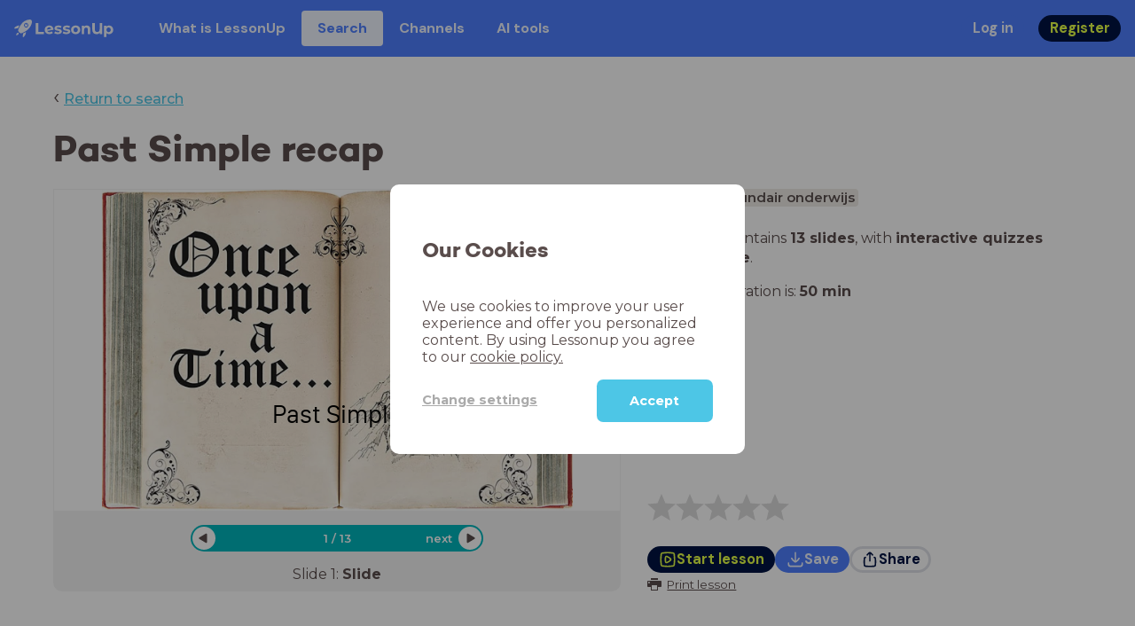

--- FILE ---
content_type: text/html; charset=utf-8
request_url: https://www.lessonup.com/en/lesson/RfJh3pELhFu7zBcEu
body_size: 37887
content:

    <!DOCTYPE html>
    <html lang="en">
      <head>
        <meta charset="UTF-8" />
        <meta name="viewport" content="width=device-width, initial-scale=1.0" />
        <meta http-equiv="X-UA-Compatible" content="ie=edge" />
        <meta name="theme-color" content="#4dc6e6" />
        <title data-rh="true">Past Simple recap - LessonUp</title> <meta data-rh="true" name="twitter:site" content="@lessonup"/><meta data-rh="true" name="robots" content="index, noimageindex"/><meta data-rh="true" name="description" content/><meta data-rh="true" property="twitter:card" content="summary"/><meta data-rh="true" property="og:title" content="Past Simple recap"/><meta data-rh="true" property="og:description" content="Les English van 50 minuten voor "/><meta data-rh="true" property="og:image" content="https://lh3.googleusercontent.com/j1GK8bsQwvNlHJlePuUUl5ZU9J8WqpZQ1Mkl2LJYuw681uKXHu-s3a1u5ZUSEPt4wq3KYZsbj3dLjwdlW_9qFlgVy62bPEafjzyY0A=w580-h326-c"/> <link data-rh="true" rel="canonical" href="https://www.lessonup.com/en/lesson/RfJh3pELhFu7zBcEu"/><link data-rh="true" rel="alternate" href="https://www.lessonup.com/nl/lesson/RfJh3pELhFu7zBcEu" hrefLang="nl"/><link data-rh="true" rel="alternate" href="https://www.lessonup.com/en/lesson/RfJh3pELhFu7zBcEu" hrefLang="en"/>
        <link rel="icon" type="image/png" href="/search/public/img/favicon.png" />
        <link rel="shortcut icon" href="/search/public/img/favicon.png" />
        
    <link href="https://fonts.googleapis.com/css?family=Montserrat:400,500,600,700|Open+Sans:400,600|Montserrat+Alternates:400,600,700|DM+Sans:400,500,700|Plus+Jakarta+Sans:800&display=fallback" rel="stylesheet" /><link href="/search/public/fonts/primaryFonts.css" rel="stylesheet" /> 
    <link rel="stylesheet" type="text/css" href="/search/public/dist/client.27ab742219bf7372f498.css" />
    <style data-emotion="css-global lrov9u">*{box-sizing:border-box;}a{color:inherit;}h1,h2,h3,h4,h5,h6{font-weight:inherit;}button{background:transparent;border:0;padding:0;}button:not(:disabled){cursor:pointer;}@supports selector(:focus-visible){a:focus-visible,button:focus-visible,input:focus-visible,textarea:focus-visible,select:focus-visible{outline:none;}}a:focus-visible,button:focus-visible,input:focus-visible,textarea:focus-visible,select:focus-visible{outline:2px solid var(--color-new-focus-stroke);}dl,figure{margin:0;}:root{--color-primary-text:#E5FF45;--color-primary-background:#001343;--color-primary-hover:#102969;--color-primary-container-text:#001343;--color-primary-container-background:#E5FF45;--color-primary-container-hover:#CEE63E;--color-secondary-text:#EFF4FF;--color-secondary-background:#4E7FFF;--color-secondary-hover:#7a9fff;--color-secondary-container-text:#4E7FFF;--color-secondary-container-background:#EFF4FF;--color-secondary-container-hover:#DFE8FF;--color-tertiary-text:#5957C9;--color-tertiary-background:#D2D1FF;--color-tertiary-container-text:#6F6EBA;--color-tertiary-container-background:#F4F3FF;--color-surface-text:#001343;--color-surface-background:#FFFFFF;--color-surface-hover:rgba(0, 19, 67, 0.04);--color-surface1-text:#001343;--color-surface-background-1:#F7F5F2;--color-surface2-text:#001343;--color-surface-background-2:#EFEAE5;--color-surface3-text:#001343;--color-surface-background-3:#E7E0D9;--color-surface4-text:#001343;--color-surface-background-4:#DFD5CC;--color-surface5-text:#001343;--color-surface-background-5:#D7CBBF;--color-overlay-text:#FFFFFF;--color-overlay-background:rgba(0, 19, 67, 0.5);--color-overlay-surface-text:#001343;--color-overlay-surface-background:rgba(255, 255, 255, 0.9);--color-outline-background:rgba(0, 19, 67, 0.13);--color-outline-hover:rgba(0, 19, 67, 0.42);--color-error-text:#FDEDED;--color-error-background:#EC484D;--color-error-container-text:#EC484D;--color-error-container-background:#FDEDED;--color-success-text:#E4F3E5;--color-success-background:#4CAF50;--color-success-container-text:#4CAF50;--color-success-container-background:#E4F3E5;--color-warning-text:#FFF5D7;--color-warning-background:#C37C12;--color-warning-container-text:#C37C12;--color-warning-container-background:#FFF5D7;--color-focus-text:#F4EEFF;--color-focus-background:#A64EFF;--color-disabled-text:rgba(0, 19, 67, 0.6);--color-disabled-background:rgba(0, 19, 67, 0.125);--color-disabled-surface-text:#AE977F;--color-disabled-surface-background:rgba(174, 151, 127, 0.1);--color-high-contrast-text:#fff;--color-high-contrast-background:#000;--color-high-contrast-disabled-text:rgba(0,0,0,.5);--color-high-contrast-disabled-background:rgba(0,0,0,.05);--color-ai-text:#FFFFFF;--color-ai-gradient:linear-gradient(135deg, #4E7FFF, #A64EFF);--color-gradient-1:linear-gradient(135deg, #CAD9FF, #B9B8FF);--color-gradient-2:linear-gradient(180deg, rgba(223, 232, 255, 100), rgba(223, 232, 255, 0));--color-loader-skeleton-gradient-start:linear-gradient(90deg, rgba(255, 255, 255, 0), rgba(255, 255, 255, 75), rgba(255, 255, 255, 0));--color-new-surface-stroke:#DFE1E7;--color-new-surface-on:#001343;--color-new-surface-fill:#FFFFFF;--color-new-surface-strokesubjacent:#DFE1E7;--color-new-surface-onSubjacent:#001343;--color-new-surface-fillSubjacent:#EBEDEF;--color-new-surface-fillFeedback:#F5F6F7;--color-new-black-stroke:#474B52;--color-new-black-on:#E4E5E7;--color-new-black-fill:#000000;--color-new-black-strokesubjacent:#53575F;--color-new-black-onSubjacent:#ADB1B8;--color-new-black-fillSubjacent:#303236;--color-new-black-fillFeedback:#242529;--color-new-white-stroke:#D6D8DB;--color-new-white-on:#18191B;--color-new-white-fill:#FFFFFF;--color-new-white-strokesubjacent:#D1D7E0;--color-new-white-onSubjacent:#474B52;--color-new-white-fillSubjacent:#E4E5E7;--color-new-white-fillFeedback:#F0F2F5;--color-new-primary-stroke:#001343;--color-new-primary-on:#E5FF45;--color-new-primary-fill:#001343;--color-new-primary-stroke-subjacent:#001343;--color-new-primary-on-subjacent:#E5FF45;--color-new-primary-fill-subjacent:#00288F;--color-new-primary-fillFeedback:#102969;--color-new-secondary-stroke:#4E7FFF;--color-new-secondary-on:#EFF4FF;--color-new-secondary-fill:#4E7FFF;--color-new-secondary-stroke-subjacent:#4E7FFF;--color-new-secondary-on-subjacent:#EFF4FF;--color-new-secondary-fill-subjacent:#336BFF;--color-new-secondary-fillFeedback:#7A9FFF;--color-new-tertiary-stroke:#D2D1FF;--color-new-tertiary-on:#5957C9;--color-new-tertiary-fill:#D2D1FF;--color-new-tetirary-stroke-subjacent:#D2D1FF;--color-new-tetirary-on-subjacent:#5957C9;--color-new-tertiary-fill-subjacent:#E6E5FF;--color-new-tertiary-fillFeedback:#E1E0FF;--color-new-ai-stroke:#4E7FFF;--color-new-ai-on:#FFFFFF;--color-new-ai-fill:#4E7FFF;--color-new-ai-fillGradient:linear-gradient(135deg, #4E7FFF, #A64EFF);--color-new-ai-stroke-subjacent:#4E7FFF;--color-new-ai-on-subjacent:#FFFFFF;--color-new-ai-fill-subjacent:#336BFF;--color-new-ai-fillFeedback:#7A9FFF;--color-new-negative-stroke:#EC484D;--color-new-negative-on:#EC484D;--color-new-negative-fill:#FFE8ED;--color-new-negative-stroke-subjacent:#EC484D;--color-new-negative-on-subjacent:#EC484D;--color-new-negative-fill-subjacent:#FFCCD7;--color-new-negative-fillFeedback:#FFB2C3;--color-new-positive-stroke:#42A546;--color-new-positive-on:#42A546;--color-new-positive-fill:#ECFFF0;--color-new-positive-stroke-subjacent:#42A546;--color-new-positive-on-subjacent:#42A546;--color-new-positive-fill-subjacent:#D1FFDB;--color-new-positive-fillFeedback:#B8FFC7;--color-new-warning-stroke:#C37C12;--color-new-warning-on:#C37C12;--color-new-warning-fill:#FFF5D7;--color-new-warning-stroke-subjacent:#C37C12;--color-new-warning-on-subjacent:#C37C12;--color-new-warning-fill-subjacent:#FFEEBD;--color-new-warning-fillFeedback:#FFE8A3;--color-new-active-stroke:#C7D8FF;--color-new-active-on:#4E7FFF;--color-new-active-fill:#EFF4FF;--color-new-active-stroke-subjacent:#EFF4FF;--color-new-active-on-subjacent:#4E7FFF;--color-new-active-fill-subjacent:#C7D8FF;--color-new-active-fillFeedback:#DFE8FF;--color-new-disabled-stroke:#DFE1E7;--color-new-disabled-on:#66718E;--color-new-disabled-fill:#DFE1E7;--color-new-disabled-stroke-subjacent:#DFE1E7;--color-new-disabled-on-subjacent:#66718E;--color-new-disabled-fill-subjacent:#DFE1E7;--color-new-disabled-fillFeedback:#DFE1E7;--color-new-focus-stroke:#A64EFF;--color-new-luminocityDark-stroke:#1A1A1A4D;--color-new-luminocityDark-on:#1A1A1AD9;--color-new-luminocityDark-fill:#1A1A1A4D;--color-new-luminocityLight-stroke:#E5E5E54D;--color-new-luminocityLight-on:#E5E5E5D9;--color-new-luminocityLight-fill:#E5E5E54D;--color-new-skeleton-fill:#777D88;}</style><style data-emotion="css sstbqj zfb3pf 119m6lo 1b4p18b 1uj1bkn 1yncu0c pwu84r 17j8dvx 1k9anzb 1k8qijt 1bc4zvp l9rgi3 hpj7dl xjx6ca 3vurgw 1fk9npj 10faasc 145iwns 1ohkngb 1dhfdau">.css-sstbqj{position:absolute;right:30px;top:30px;}.css-zfb3pf{position:relative;}@media print{.css-zfb3pf{display:none;}}.css-119m6lo{height:64px;padding-left:16px;padding-right:16px;display:-webkit-box;display:-webkit-flex;display:-ms-flexbox;display:flex;-webkit-align-items:center;-webkit-box-align:center;-ms-flex-align:center;align-items:center;background-color:var(--color-secondary-background);color:var(--color-secondary-text);}@media (max-width: 1023px){.css-119m6lo .tbv_default,.css-119m6lo .tbv_desktop-only{display:none;}}@media (min-width: 1024px){.css-119m6lo .tbv_mobile-only{display:none;}}.css-1b4p18b{height:40px;display:-webkit-box;display:-webkit-flex;display:-ms-flexbox;display:flex;-webkit-align-items:center;-webkit-box-align:center;-ms-flex-align:center;align-items:center;cursor:pointer;margin-right:32px;}.css-1uj1bkn{fill:currentColor;width:auto;height:20px;}.css-1yncu0c{display:-webkit-box;display:-webkit-flex;display:-ms-flexbox;display:flex;-webkit-flex:1;-ms-flex:1;flex:1;-webkit-align-items:center;-webkit-box-align:center;-ms-flex-align:center;align-items:center;}.css-pwu84r{font-size:1rem;line-height:1.5rem;font-weight:800;font-family:"DM Sans",ui-sans-serif,system-ui;font-style:normal;}.css-pwu84r:is(p),.css-pwu84r p{margin:0;}.css-17j8dvx{display:-webkit-box;display:-webkit-flex;display:-ms-flexbox;display:flex;margin:0;padding:0;}.css-1k9anzb{display:-webkit-inline-box;display:-webkit-inline-flex;display:-ms-inline-flexbox;display:inline-flex;list-style-type:none;margin:0;white-space:nowrap;border-radius:4px;}.css-1k9anzb>*{display:-webkit-box;display:-webkit-flex;display:-ms-flexbox;display:flex;line-height:36px;padding:0 16px;border:2px solid transparent;border-radius:4px;}.css-1k9anzb *:focus-visible{outline:none;border:2px solid var(--color-new-focus-stroke);}.css-1k9anzb a{-webkit-text-decoration:none;text-decoration:none;}.css-1k9anzb:hover{-webkit-text-decoration:underline;text-decoration:underline;}.css-1k8qijt{display:-webkit-inline-box;display:-webkit-inline-flex;display:-ms-inline-flexbox;display:inline-flex;list-style-type:none;margin:0;white-space:nowrap;border-radius:4px;background-color:var(--color-secondary-container-background);color:var(--color-secondary-container-text);}.css-1k8qijt>*{display:-webkit-box;display:-webkit-flex;display:-ms-flexbox;display:flex;line-height:36px;padding:0 16px;border:2px solid transparent;border-radius:4px;}.css-1k8qijt *:focus-visible{outline:none;border:2px solid var(--color-new-focus-stroke);}.css-1k8qijt a{-webkit-text-decoration:none;text-decoration:none;}.css-1k8qijt:hover{-webkit-text-decoration:underline;text-decoration:underline;}.css-1bc4zvp{margin-left:auto;display:-webkit-box;display:-webkit-flex;display:-ms-flexbox;display:flex;-webkit-align-items:center;-webkit-box-align:center;-ms-flex-align:center;align-items:center;}.css-1bc4zvp >*~*{margin-left:16px;}.css-l9rgi3{-webkit-flex-direction:row;-ms-flex-direction:row;flex-direction:row;display:-webkit-box;display:-webkit-flex;display:-ms-flexbox;display:flex;}.css-l9rgi3 >*~*{margin-left:16px!important;}.css-hpj7dl{width:auto;display:-webkit-inline-box;display:-webkit-inline-flex;display:-ms-inline-flexbox;display:inline-flex;-webkit-align-items:center;-webkit-box-align:center;-ms-flex-align:center;align-items:center;-webkit-box-pack:center;-ms-flex-pack:center;-webkit-justify-content:center;justify-content:center;gap:5px;padding:5px 12.5px;border-radius:40px;color:var(--color-new-secondary-on);background:var(--color-new-secondary-fill);background-origin:border-box;border:none;-webkit-text-decoration:none;text-decoration:none;}.css-hpj7dl>svg{-webkit-flex-shrink:0;-ms-flex-negative:0;flex-shrink:0;width:1.25rem;height:1.25rem;}.css-hpj7dl:hover{background:var(--color-new-secondary-fillFeedback);}.css-xjx6ca{font-size:1.015625rem;line-height:1.25rem;font-family:"DM Sans",ui-sans-serif,system-ui;font-weight:700;font-style:normal;margin:0;display:-webkit-box;display:-webkit-flex;display:-ms-flexbox;display:flex;-webkit-align-items:center;-webkit-box-align:center;-ms-flex-align:center;align-items:center;-webkit-box-pack:center;-ms-flex-pack:center;-webkit-justify-content:center;justify-content:center;overflow:hidden;position:relative;}.css-3vurgw{overflow:hidden;text-overflow:ellipsis;white-space:nowrap;opacity:1;}.css-1fk9npj{width:auto;display:-webkit-inline-box;display:-webkit-inline-flex;display:-ms-inline-flexbox;display:inline-flex;-webkit-align-items:center;-webkit-box-align:center;-ms-flex-align:center;align-items:center;-webkit-box-pack:center;-ms-flex-pack:center;-webkit-justify-content:center;justify-content:center;gap:5px;padding:5px 12.5px;border-radius:40px;color:var(--color-new-primary-on);background:var(--color-new-primary-fill);background-origin:border-box;border:none;-webkit-text-decoration:none;text-decoration:none;}.css-1fk9npj>svg{-webkit-flex-shrink:0;-ms-flex-negative:0;flex-shrink:0;width:1.25rem;height:1.25rem;}.css-1fk9npj:hover{background:var(--color-new-primary-fillFeedback);}.css-10faasc{margin-left:8px;display:none;}@media (max-width: 1023px){.css-10faasc{display:block;}}.css-145iwns{width:auto;display:-webkit-inline-box;display:-webkit-inline-flex;display:-ms-inline-flexbox;display:inline-flex;-webkit-align-items:center;-webkit-box-align:center;-ms-flex-align:center;align-items:center;-webkit-box-pack:center;-ms-flex-pack:center;-webkit-justify-content:center;justify-content:center;gap:5px;padding:5px;border-radius:40px;color:var(--color-new-secondary-on);background:var(--color-new-secondary-fill);background-origin:border-box;border:none;-webkit-text-decoration:none;text-decoration:none;}.css-145iwns>svg{-webkit-flex-shrink:0;-ms-flex-negative:0;flex-shrink:0;width:1.25rem;height:1.25rem;}.css-145iwns:hover{background:var(--color-new-secondary-fillFeedback);}.css-1ohkngb{width:auto;display:-webkit-inline-box;display:-webkit-inline-flex;display:-ms-inline-flexbox;display:inline-flex;-webkit-align-items:center;-webkit-box-align:center;-ms-flex-align:center;align-items:center;-webkit-box-pack:center;-ms-flex-pack:center;-webkit-justify-content:center;justify-content:center;gap:5px;padding:2.5px 10px;border-radius:40px;color:var(--color-new-surface-on);background:var(--color-new-surface-fill);background-origin:border-box;border:2.5px solid var(--color-new-surface-stroke);-webkit-text-decoration:none;text-decoration:none;}.css-1ohkngb>svg{-webkit-flex-shrink:0;-ms-flex-negative:0;flex-shrink:0;width:1.25rem;height:1.25rem;}.css-1ohkngb:hover{background:var(--color-new-surface-fillFeedback);}.css-1dhfdau{background-color:var(--color-secondary-background);color:var(--color-secondary-text);}</style>
   
    
    <!-- Google Tag Manager -->
    <script nonce="a799b5a4-9715-4912-b096-6af605dfb558">
      (function (w, d, s, l, i) {
        w[l] = w[l] || [];
        w[l].push({ 'gtm.start': new Date().getTime(), event: 'gtm.js' });
        var f = d.getElementsByTagName(s)[0],
          j = d.createElement(s),
          dl = l != 'dataLayer' ? '&l=' + l : '';
        j.async = true;
        j.src = 'https://www.googletagmanager.com/gtm.js?id=' + i + dl;
        f.parentNode.insertBefore(j, f);
      })(window, document, 'script', 'dataLayer', 'GTM-N3SLDFQ');
    </script>
    <!-- End Google Tag Manager -->
  
    
    <!-- Global site tag (gtag.js) - Google Analytics -->
    <script nonce="a799b5a4-9715-4912-b096-6af605dfb558" async src="https://www.googletagmanager.com/gtag/js?id=G-DBSWZ6Z27F"></script>
    <script nonce="a799b5a4-9715-4912-b096-6af605dfb558">
      window.dataLayer = window.dataLayer || [];
      function gtag() {
        dataLayer.push(arguments);
      }
      gtag('js', new Date());
    </script>
  
  
      </head>
      <body>
        <!-- Google Tag Manager (noscript) -->
        <noscript
          ><iframe
            src="https://www.googletagmanager.com/ns.html?id=GTM-N3SLDFQ"
            height="0"
            width="0"
            style="display:none;visibility:hidden"
          ></iframe
        ></noscript>
        <!-- End Google Tag Manager (noscript) -->
        <div id="app" class="wrap-inner"><link rel="preload" as="image" href="/search/public/img/icons/black/clock.png"/><link rel="preload" as="image" href="https://lh3.googleusercontent.com/OhGjMs4_ANmz5bP3cfvRa8SjS1Jd4Uoe6yAu5mea-9KIgenZA5eJOjCgMH-e52p9V4EgPgswm1kzzCcQF4Huall4PpLkEmMcZZTg89DN=s42"/><link rel="preload" as="image" href="https://lh3.googleusercontent.com/SSFQcGPFp1aBsCJrQM_Q6qwPSWpAYCkKoHf2LsbhoHO5Y6jcm1NWskJ6LvHE7uSDd5R6TyoxJuNFQL2XpxKa21bJqn-GojoJeCqsUt0D=s42"/><link rel="preload" as="image" href="https://lh3.googleusercontent.com/aN4T-16lstZVrQN9_1jIs9mBH-0iYX1U7PqrVOH89PqL_6YBGOeM-HmiNW7KXIUfht9Dd2R-RpnlpONWOdnMZNPQ9V25JB1vltnV4a8=s42"/><link rel="preload" as="image" href="https://lh3.googleusercontent.com/3H7LalmAWkokApnsiouGesaEQdGcnw-CIQKBiSK-pB6QZOBnQe13kP16tyYy9e2bfaHpz7wvkwnUxS2KbA15_r3txTWcFRGxpUUucgo=s42"/><!--$--><div id="searchToastContainer" class="css-sstbqj"><section class="Toastify" aria-live="polite" aria-atomic="false" aria-relevant="additions text" aria-label="Notifications Alt+T"></section></div><div class="h-100"><div class="nav-bar css-zfb3pf"><nav class="css-119m6lo"><a href="/site/en" class="css-1b4p18b"><svg xmlns="http://www.w3.org/2000/svg" width="181" height="32" fill="none" viewBox="0 0 181 32" class="css-1uj1bkn"><path fill="currentColor" d="M8.1 25.6c.2-.8 0-1.3-.2-1.5-.2-.3-.7-.4-1.5-.2-2.6.7-2.9 4-3 4.6.7 0 4-.3 4.7-2.9M8 13.4l1.4-2.5c-1.9-.2-5.4.2-9.4 4.3l1.5 1.5s3.1-1 5.2-.5zM18.6 24l-2.8 1.3c.5 2-.5 5.2-.5 5.2l1.5 1.5c4-4 4.5-7.5 4.3-9.4z"></path><path fill="currentColor" fill-rule="evenodd" d="M22.2 9.8a.8.8 0 0 1-1.1 0 .8.8 0 1 1 1 0Zm1.2-1.2a2.5 2.5 0 0 0-3.6 0 2.5 2.5 0 1 0 3.6 0" clip-rule="evenodd"></path><path fill="currentColor" fill-rule="evenodd" d="M24.4 13.2a4 4 0 0 1-5.6 0 4 4 0 1 1 5.6 0M31 1c-.7-.7-1.8-1-3.2-1a21.5 21.5 0 0 0-16.3 10.2A39 39 0 0 0 7 19.6a7.8 7.8 0 0 0 .6 1.5 9 9 0 0 0 1.4 2 8.3 8.3 0 0 0 3.5 2 29.7 29.7 0 0 0 5.5-2.4 39 39 0 0 0 7-4.8c6.6-6.5 8.4-14.5 6-16.9" clip-rule="evenodd"></path><path fill="currentColor" d="M174.4 18.6c0-2.6-1.7-4.2-3.9-4.2s-3.8 1.6-3.8 4.2 1.7 4.2 3.8 4.2c2.2 0 4-1.6 4-4.2Zm4.5 0c0 4.8-3.3 7.8-7.6 7.8-1.9 0-3.4-.6-4.6-1.8v7h-4.4V11h4.2v1.8c1.1-1.3 2.8-2 4.8-2 4.3 0 7.6 3 7.6 7.8M159 6.5v19.7h-4.5v-2.4c-1.3 1.8-3.4 2.7-6 2.7-4.5 0-7.4-3-7.4-8.5V6.5h4.6v11.4c0 3.2 1.7 4.7 4.1 4.7 2.7 0 4.6-1.6 4.6-5V6.5h4.5Zm-21.6 11v8.7H133v-8c0-2.5-1.1-3.6-3-3.6-2.2 0-3.7 1.3-3.7 4.1v7.5H122V11h4.2v1.8c1.2-1.3 3-2 5-2 3.6 0 6.3 2.1 6.3 6.7ZM115 18.6c0-2.6-1.7-4.2-4-4.2-2.1 0-3.8 1.6-3.8 4.2s1.7 4.2 3.9 4.2 3.8-1.6 3.8-4.2Zm-12.3 0c0-4.5 3.5-7.8 8.4-7.8 4.8 0 8.3 3.3 8.3 7.8 0 4.6-3.5 7.8-8.3 7.8-4.9 0-8.4-3.2-8.4-7.8m-15.1 6.2 1.5-3.2c1.4 1 3.4 1.5 5.3 1.5 2 0 2.8-.5 2.8-1.4 0-2.5-9.2 0-9.2-6 0-2.9 2.6-4.9 7-4.9 2.1 0 4.4.5 5.9 1.3l-1.5 3.2c-1.5-.9-3-1.2-4.4-1.2-2 0-2.8.7-2.8 1.4 0 2.6 9.2.1 9.2 6.1 0 2.8-2.7 4.8-7.2 4.8a13 13 0 0 1-6.6-1.6m-15.2 0 1.5-3.2a9 9 0 0 0 5.2 1.5c2 0 2.8-.5 2.8-1.4 0-2.5-9.1 0-9.1-6 0-2.9 2.6-4.9 7-4.9 2 0 4.4.5 5.8 1.3l-1.4 3.2c-1.5-.9-3-1.2-4.4-1.2-2 0-2.8.7-2.8 1.4 0 2.6 9.1.1 9.1 6.1 0 2.8-2.6 4.8-7.1 4.8a13 13 0 0 1-6.6-1.6m-13-6.6 7.4-1.5a3.6 3.6 0 0 0-3.6-2.6c-2.2 0-3.7 1.5-3.8 4Zm8.2 3.2L70 24q-2.1 2.4-6.3 2.4c-5.2 0-8.6-3.3-8.6-7.8s3.4-7.8 8.1-7.8c4.3 0 7.8 2.8 7.8 7.7l-11.2 2.1c.7 1.5 2 2.3 4 2.3 1.7 0 2.8-.5 3.8-1.5M39.1 6.5h4.6v16h9.9v3.7H39V6.5Z"></path></svg></a><div class="css-1yncu0c"><div class="tbv_default"><div class="css-pwu84r"><ul class="TopBarItemList css-17j8dvx"><li class="css-1k9anzb"><a href="/site/en/teachers">What is LessonUp</a></li><li class="css-1k8qijt"><a href="/en/lessons/us">Search</a></li><li class="css-1k9anzb"><a href="/en/channels">Channels</a></li><li class="css-1k9anzb"><a href="/en/app/ai-tools">AI tools</a></li></ul></div></div><div class="TopBarRight css-1bc4zvp"><div class="tbv_default"><div class="css-l9rgi3"><button class="css-hpj7dl"><span class="css-xjx6ca"><div class="css-3vurgw">Log in</div></span></button><button class="css-1fk9npj"><span class="css-xjx6ca"><div class="css-3vurgw">Register</div></span></button></div></div></div></div><div class="css-10faasc"><button class="css-145iwns"><svg xmlns="http://www.w3.org/2000/svg" width="24" height="24" fill="none" viewBox="0 0 24 24"><path stroke="currentColor" stroke-linecap="round" stroke-linejoin="round" stroke-width="2" d="M2.742 4.5h18.516M2.742 12h18.516M2.742 19.5h18.516"></path></svg></button></div></nav></div><div class="app-layout"><div class="app-layout-content"><div><div class="lesson-page-section page-center lesson-page-view"><div class="lesson-page__back"><span class="lesson-page__back-arrow">‹</span><a class="link-prominent" href="/en/lessons/">Return to search</a></div><div class="lesson-overview"><h1 class="ui-heading ui-heading--h0 lesson-overview__title">Past Simple recap</h1><div class="lesson-preview" tabindex="0"><div class="lesson-preview__player-container"><div class="relative"><div class="lesson-preview__player"><div class="pin-view"><div id="slide" data-allow-image-zoom="1" class="pin-container view-mode slide-color-1 slide-layout-1 has-image "><div class="slide-color-1 slide-layout-1 has-image content-background"></div><div data-component-id="image" comp-remote-event="click" class="image opacity-100 image-size-contain" style="background-image:url(https://lh3.googleusercontent.com/8U9nyEe-_5N1Dc5-JleM3CaqT4ljHFIV1-eMOoIiGm05d-GofpVXBrxk8MtvNe-d3y17zVBGwmF8w39IK7mIUNCpF3nZ0DJYAbfmRrYD=s1280)"></div><div data-component-id="image2" comp-remote-event="click" class="image2 opacity-100"></div><div id="text2" class="text text-comp text2 text-align-undefined font-size-80 font-undefined"><div class="text-inner"><div><br /></div><div>Past Simple<br /></div></div></div><div class="view-components"></div></div></div><div class="lesson-preview__player-nav"><div class="player-nav-button player-nav-button-left"><button class="button-unstyled lesson-preview__player-navbutton"><svg viewBox="0 0 9 12" class="arrow-left" width="10" height="12"><path d="M7.486.909L.429 5.143a1 1 0 000 1.714l7.057 4.234A1 1 0 009 10.234V1.766A1 1 0 007.486.91z" fill="currentColor" fill-rule="evenodd"></path></svg></button></div><div class="lesson-preview__player-nav-count"><span>1<!-- --> / <!-- -->13</span></div><div class="player-nav-button player-nav-button-right clickable"><span class="navigation-text-button">next</span><button class="button-unstyled lesson-preview__player-navbutton"><svg viewBox="0 0 9 12" class="arrow-right" width="10" height="12"><path d="M1.514.909l7.057 4.234a1 1 0 010 1.714l-7.057 4.234A1 1 0 010 10.234V1.766A1 1 0 011.514.91z" fill="currentColor" fill-rule="evenodd"></path></svg></button></div></div></div><div class="lesson-preview__slide-info"><span>Slide <!-- -->1<!-- -->: <strong>Slide</strong></span></div></div></div><div class="lesson-preview__content"><div class="lesson-overview-meta"><div><div class="ui-tags lesson-overview-meta-section"><span title="English" class="ui-tag ui-tag--large bg-warm-gray">English</span><span title="Secundair onderwijs" class="ui-tag ui-tag--large bg-warm-gray">Secundair onderwijs</span></div><div class="lesson-overview-meta-section"><div class="lesson-overview-meta__description "><p>This lesson contains <strong>13 slides</strong>, <!-- -->with<!-- --> <span><strong>interactive quizzes</strong> and <strong>text slide</strong></span>.</p></div><span class="lesson-overview-meta__duration"><span class="lesson-overview-meta__icon"><img src="/search/public/img/icons/black/clock.png" alt="time-icon"/></span>Lesson duration is: <strong>50<!-- --> <!-- -->min</strong></span></div></div><div class="lesson-overview-meta-action-section"><div class="feedback_bar lesson-overview-meta-section" style="font-size:2em"><svg xmlns="http://www.w3.org/2000/svg" version="1.1" viewBox="0 0 222 210" class="feedback_bar__star feedback_bar__star--sizing-to-font feedback_bar__star--animations" fill="#dcdbdc"><path d="M179.46 209.73l-68.28-41.51-68.107 41.79 18.381-77.77L.661 80.38 80.3 73.835 110.84-.009l30.838 73.717 79.665 6.222-60.58 52.11z" stroke="none" stroke-width="10" fill="#dcdbdc" class="svg_star_path"></path></svg><svg xmlns="http://www.w3.org/2000/svg" version="1.1" viewBox="0 0 222 210" class="feedback_bar__star feedback_bar__star--sizing-to-font feedback_bar__star--animations" fill="#dcdbdc"><path d="M179.46 209.73l-68.28-41.51-68.107 41.79 18.381-77.77L.661 80.38 80.3 73.835 110.84-.009l30.838 73.717 79.665 6.222-60.58 52.11z" stroke="none" stroke-width="10" fill="#dcdbdc" class="svg_star_path"></path></svg><svg xmlns="http://www.w3.org/2000/svg" version="1.1" viewBox="0 0 222 210" class="feedback_bar__star feedback_bar__star--sizing-to-font feedback_bar__star--animations" fill="#dcdbdc"><path d="M179.46 209.73l-68.28-41.51-68.107 41.79 18.381-77.77L.661 80.38 80.3 73.835 110.84-.009l30.838 73.717 79.665 6.222-60.58 52.11z" stroke="none" stroke-width="10" fill="#dcdbdc" class="svg_star_path"></path></svg><svg xmlns="http://www.w3.org/2000/svg" version="1.1" viewBox="0 0 222 210" class="feedback_bar__star feedback_bar__star--sizing-to-font feedback_bar__star--animations" fill="#dcdbdc"><path d="M179.46 209.73l-68.28-41.51-68.107 41.79 18.381-77.77L.661 80.38 80.3 73.835 110.84-.009l30.838 73.717 79.665 6.222-60.58 52.11z" stroke="none" stroke-width="10" fill="#dcdbdc" class="svg_star_path"></path></svg><svg xmlns="http://www.w3.org/2000/svg" version="1.1" viewBox="0 0 222 210" class="feedback_bar__star feedback_bar__star--sizing-to-font feedback_bar__star--animations" fill="#dcdbdc"><path d="M179.46 209.73l-68.28-41.51-68.107 41.79 18.381-77.77L.661 80.38 80.3 73.835 110.84-.009l30.838 73.717 79.665 6.222-60.58 52.11z" stroke="none" stroke-width="10" fill="#dcdbdc" class="svg_star_path"></path></svg></div><div class="lesson-overview-meta__buttons lesson-overview-meta-section"><div><button class="css-1fk9npj"><svg xmlns="http://www.w3.org/2000/svg" width="24" height="24" fill="none" viewBox="0 0 24 24"><path stroke="currentColor" stroke-linecap="round" stroke-linejoin="round" stroke-width="2" d="M3.273 19.33c.078.72.65 1.292 1.37 1.37 2.353.258 4.818.611 7.357.611s5.004-.353 7.358-.61a1.55 1.55 0 0 0 1.369-1.37c.251-2.345.584-4.801.584-7.331s-.333-4.986-.584-7.33a1.55 1.55 0 0 0-1.37-1.37c-2.353-.258-4.818-.611-7.357-.611s-5.004.353-7.358.61c-.72.08-1.291.65-1.369 1.37C3.022 7.014 2.69 9.47 2.69 12s.333 4.986.584 7.33"></path><path stroke="currentColor" stroke-linecap="round" stroke-linejoin="round" stroke-width="2" d="M8.78 12c0 .844.144 2.057.283 3.029.123.864.977 1.418 1.8 1.125 1.973-.702 3.814-1.782 5.08-3.402a1.22 1.22 0 0 0 0-1.504c-1.266-1.62-3.107-2.7-5.08-3.402-.823-.293-1.677.261-1.8 1.125-.14.972-.284 2.185-.284 3.029"></path></svg><span class="css-xjx6ca"><div class="css-3vurgw">Start lesson</div></span></button></div><button class="css-hpj7dl"><svg xmlns="http://www.w3.org/2000/svg" width="24" height="24" fill="none" viewBox="0 0 24 24" class="icon"><path stroke="currentColor" stroke-linecap="round" stroke-linejoin="round" stroke-width="2" d="M2.728 16.908v1.427a2.853 2.853 0 0 0 2.853 2.852H18.42a2.853 2.853 0 0 0 2.852-2.852v-1.427M7.044 10.485c.972 1.789 2.42 3.419 4.285 4.546.413.25.93.25 1.342 0 1.865-1.128 3.312-2.758 4.284-4.546M12 15.218V2.813"></path></svg><span class="css-xjx6ca"><div class="css-3vurgw"><span>Save</span></div></span></button><button class="css-1ohkngb"><svg xmlns="http://www.w3.org/2000/svg" width="24" height="24" fill="none" viewBox="0 0 24 24"><path stroke="currentColor" stroke-linecap="round" stroke-linejoin="round" stroke-width="2" d="M5.961 9.158a1.56 1.56 0 0 0-1.374 1.372 39.2 39.2 0 0 0 0 9.114 1.56 1.56 0 0 0 1.374 1.372c3.087.343 8.99.343 12.078 0a1.56 1.56 0 0 0 1.374-1.372 39.2 39.2 0 0 0 0-9.114 1.56 1.56 0 0 0-1.374-1.372M12 13.898V2.727m3.533 3.031c-1.074-1.356-1.805-1.987-2.894-2.813a1.04 1.04 0 0 0-1.277 0c-1.09.826-1.82 1.457-2.894 2.813"></path></svg><span class="css-xjx6ca"><div class="css-3vurgw">Share</div></span></button></div><div class="lesson-overview-meta__sub-buttons lesson-overview-meta-section"><button type="button" class="text-button-comp fg-text print-button"><svg viewBox="0 0 32 32" class="icon" fill="currentcolor"><path d="M8 2h16v4H8V2zM30 8H2c-1.1 0-2 .9-2 2v10c0 1.1.9 2 2 2h6v8h16v-8h6c1.1 0 2-.9 2-2V10c0-1.1-.9-2-2-2zM4 14a2 2 0 11-.001-3.999A2 2 0 014 14zm18 14H10V18h12v10z"></path></svg>Print lesson</button></div></div></div></div></div><div class="lesson-overview-introduction"><div class="lesson-overview-introduction-text"></div></div><div><h2 class="ui-heading ui-heading--h1">Items in this lesson</h2><div class="lesson-overview-pins lesson-overview-pin-grid"><div class="pin-flow-40"><div class="pin-wrapper"><div class="pin-view lesson-overview-pin thumbPreview"><div id="slide" data-allow-image-zoom="1" class="pin-container view-mode slide-color-1 slide-layout-1 has-image "><div class="slide-color-1 slide-layout-1 has-image content-background"></div><div data-component-id="image" comp-remote-event="click" class="image opacity-100 image-size-contain" style="background-image:url(https://lh3.googleusercontent.com/8U9nyEe-_5N1Dc5-JleM3CaqT4ljHFIV1-eMOoIiGm05d-GofpVXBrxk8MtvNe-d3y17zVBGwmF8w39IK7mIUNCpF3nZ0DJYAbfmRrYD=s250)"></div><div data-component-id="image2" comp-remote-event="click" class="image2 opacity-100"></div><div id="text2" class="text text-comp text2 text-align-undefined font-size-80 font-undefined"><div class="text-inner"><div><br /></div><div>Past Simple<br /></div></div></div><div class="view-components"></div></div></div><h4 class="ui-heading ui-heading--h3 lesson-overview-pin-title">Slide <!-- -->1<!-- --> -<!-- --> <!-- -->Slide</h4></div><div class="pin-wrapper"><div class="pin-view lesson-overview-pin thumbPreview"><div id="question" data-allow-image-zoom="0" class="pin-container view-mode question-color-1 question-layout-1  "><div class="question-color-1 question-layout-1  content-background"></div><div id="title" class="question text-align-undefined font-size-80"> <span>What is the basic rule for forming the past simple of regular verbs?</span><br/></div><div class="component-area"><div class="scale-up"><div class="view-components"></div></div></div><div id="answers" class="show-in-fullscreen"><div class="answer answer1 default" data-role="select-answer" data-nr="1"><div class="inner"><div translate="no" class="nr ">A</div><div class="answer-text font-size-60">Subject + was/were + 
  base form of the verb + -ing </div></div></div><div class="answer answer2 default" data-role="select-answer" data-nr="2"><div class="inner"><div translate="no" class="nr ">B</div><div class="answer-text font-size-60">Subject + base form of the verb + -ing</div></div></div><div class="answer answer3 default" data-role="select-answer" data-nr="3"><div class="inner"><div translate="no" class="nr ">C</div><div class="answer-text font-size-60">Subject + base form of the verb + -ed</div></div></div><div class="answer answer4 default" data-role="select-answer" data-nr="4"><div class="inner"><div translate="no" class="nr ">D</div><div class="answer-text font-size-60">Subject + base form of the verb + -d</div></div></div></div></div></div><h4 class="ui-heading ui-heading--h3 lesson-overview-pin-title">Slide <!-- -->2<!-- --> -<!-- --> <!-- -->Quiz</h4></div><div class="pin-wrapper"><div class="pin-view lesson-overview-pin thumbPreview"><div id="question" data-allow-image-zoom="0" class="pin-container view-mode question-color-1 question-layout-1  "><div class="question-color-1 question-layout-1  content-background"></div><div id="title" class="question text-align-undefined font-size-80"> <span>What is the rule when the base form of your verb ends in a vowel followed by a -y?</span><br/></div><div class="component-area"><div class="scale-up"><div class="view-components"></div></div></div><div id="answers" class="show-in-fullscreen"><div class="answer answer1 default" data-role="select-answer" data-nr="1"><div class="inner"><div translate="no" class="nr ">A</div><div class="answer-text font-size-60">Base form + -ed</div></div></div><div class="answer answer2 default" data-role="select-answer" data-nr="2"><div class="inner"><div translate="no" class="nr ">B</div><div class="answer-text font-size-60">-y -&gt; -ied</div></div></div><div class="answer answer3 default" data-role="select-answer" data-nr="3"><div class="inner"><div translate="no" class="nr ">C</div><div class="answer-text font-size-60">Base form + -d</div></div></div><div class="answer answer4 default" data-role="select-answer" data-nr="4"><div class="inner"><div translate="no" class="nr ">D</div><div class="answer-text font-size-60">-y -&gt; -ie</div></div></div></div></div></div><h4 class="ui-heading ui-heading--h3 lesson-overview-pin-title">Slide <!-- -->3<!-- --> -<!-- --> <!-- -->Quiz</h4></div><div class="pin-wrapper"><div class="pin-view lesson-overview-pin thumbPreview"><div id="question" data-allow-image-zoom="0" class="pin-container view-mode question-color-1 question-layout-1  "><div class="question-color-1 question-layout-1  content-background"></div><div id="title" class="question text-align-undefined font-size-80"> <span>What is the rule when the base form of your verb ends in a consonant followed by a -y</span><br/></div><div class="component-area"><div class="scale-up"><div class="view-components"></div></div></div><div id="answers" class="show-in-fullscreen"><div class="answer answer1 default" data-role="select-answer" data-nr="1"><div class="inner"><div translate="no" class="nr ">A</div><div class="answer-text font-size-60">Base form + -ed</div></div></div><div class="answer answer2 default" data-role="select-answer" data-nr="2"><div class="inner"><div translate="no" class="nr ">B</div><div class="answer-text font-size-60">-y -&gt; -ied</div></div></div><div class="answer answer3 default" data-role="select-answer" data-nr="3"><div class="inner"><div translate="no" class="nr ">C</div><div class="answer-text font-size-60">Base form + -d</div></div></div><div class="answer answer4 default" data-role="select-answer" data-nr="4"><div class="inner"><div translate="no" class="nr ">D</div><div class="answer-text font-size-60">-y -&gt; -ie</div></div></div></div></div></div><h4 class="ui-heading ui-heading--h3 lesson-overview-pin-title">Slide <!-- -->4<!-- --> -<!-- --> <!-- -->Quiz</h4></div><div class="pin-wrapper"><div class="pin-view lesson-overview-pin thumbPreview"><div id="question" data-allow-image-zoom="0" class="pin-container view-mode question-color-1 question-layout-1  "><div class="question-color-1 question-layout-1  content-background"></div><div id="title" class="question text-align-undefined font-size-80"> <span>What is the rule when the base form of your verb ends in a stressed vowel followed by a consonant. </span><br/></div><div class="component-area"><div class="scale-up"><div class="view-components"></div></div></div><div id="answers" class="show-in-fullscreen"><div class="answer answer1 default" data-role="select-answer" data-nr="1"><div class="inner"><div translate="no" class="nr ">A</div><div class="answer-text font-size-60">Consonant + -ed</div></div></div><div class="answer answer2 default" data-role="select-answer" data-nr="2"><div class="inner"><div translate="no" class="nr ">B</div><div class="answer-text font-size-60">Consonant + -ied</div></div></div><div class="answer answer3 default" data-role="select-answer" data-nr="3"><div class="inner"><div translate="no" class="nr ">C</div><div class="answer-text font-size-60">Double the consonant + -ied</div></div></div><div class="answer answer4 default" data-role="select-answer" data-nr="4"><div class="inner"><div translate="no" class="nr ">D</div><div class="answer-text font-size-60">Double the consonant + -ed</div></div></div></div></div></div><h4 class="ui-heading ui-heading--h3 lesson-overview-pin-title">Slide <!-- -->5<!-- --> -<!-- --> <!-- -->Quiz</h4></div><div class="pin-wrapper"><div class="pin-view lesson-overview-pin thumbPreview"><div id="question" data-allow-image-zoom="0" class="pin-container view-mode question-color-1 question-layout-1  "><div class="question-color-1 question-layout-1  content-background"></div><div id="title" class="question text-align-undefined font-size-80"> <span>What is the rule when the base form of your verb ends in an -e</span><br/></div><div class="component-area"><div class="scale-up"><div class="view-components"></div></div></div><div id="answers" class="show-in-fullscreen"><div class="answer answer1 default" data-role="select-answer" data-nr="1"><div class="inner"><div translate="no" class="nr ">A</div><div class="answer-text font-size-60">Base form + -ed</div></div></div><div class="answer answer2 default" data-role="select-answer" data-nr="2"><div class="inner"><div translate="no" class="nr ">B</div><div class="answer-text font-size-60">Base form + ied</div></div></div><div class="answer answer3 default" data-role="select-answer" data-nr="3"><div class="inner"><div translate="no" class="nr ">C</div><div class="answer-text font-size-60">Base form + -d</div></div></div><div class="answer answer4 default" data-role="select-answer" data-nr="4"><div class="inner"><div translate="no" class="nr ">D</div><div class="answer-text font-size-60">Base form + ie</div></div></div></div></div></div><h4 class="ui-heading ui-heading--h3 lesson-overview-pin-title">Slide <!-- -->6<!-- --> -<!-- --> <!-- -->Quiz</h4></div><div class="pin-wrapper"><div class="pin-view lesson-overview-pin thumbPreview"><div id="question" data-allow-image-zoom="0" class="pin-container view-mode question-color-1 question-layout-1  "><div class="question-color-1 question-layout-1  content-background"></div><div id="title" class="question text-align-undefined font-size-80"> <span>What is the rule when the base form of your verb ends in a vowel followed by an -L</span><br/></div><div class="component-area"><div class="scale-up"><div class="view-components"></div></div></div><div id="answers" class="show-in-fullscreen"><div class="answer answer1 default" data-role="select-answer" data-nr="1"><div class="inner"><div translate="no" class="nr ">A</div><div class="answer-text font-size-60"> L + -ed</div></div></div><div class="answer answer2 default" data-role="select-answer" data-nr="2"><div class="inner"><div translate="no" class="nr ">B</div><div class="answer-text font-size-60">L + -ied</div></div></div><div class="answer answer3 default" data-role="select-answer" data-nr="3"><div class="inner"><div translate="no" class="nr ">C</div><div class="answer-text font-size-60">double the L + -ied</div></div></div><div class="answer answer4 default" data-role="select-answer" data-nr="4"><div class="inner"><div translate="no" class="nr ">D</div><div class="answer-text font-size-60">double the L + -ed</div></div></div></div></div></div><h4 class="ui-heading ui-heading--h3 lesson-overview-pin-title">Slide <!-- -->7<!-- --> -<!-- --> <!-- -->Quiz</h4></div><div class="pin-wrapper"><div class="pin-view lesson-overview-pin thumbPreview"><div id="openQuestion" data-allow-image-zoom="0" class="pin-container view-mode openQuestion-color-1 openQuestion-layout-1  "><div class="openQuestion-color-1 openQuestion-layout-1  content-background"></div><div id="title" class="question text-align-undefined font-size-80"> <span>What is the past simple of the &#x27;verb to apply&#x27;?</span><br/></div><div class="component-area"><div class="scale-up"><div class="view-components"></div></div></div><div class="placeholder-answers"></div></div></div><h4 class="ui-heading ui-heading--h3 lesson-overview-pin-title">Slide <!-- -->8<!-- --> -<!-- --> <!-- -->Open question</h4></div><div class="pin-wrapper"><div class="pin-view lesson-overview-pin thumbPreview"><div id="openQuestion" data-allow-image-zoom="0" class="pin-container view-mode openQuestion-color-1 openQuestion-layout-1  "><div class="openQuestion-color-1 openQuestion-layout-1  content-background"></div><div id="title" class="question text-align-undefined font-size-80"> <span>What is the past simple of the &#x27;verb to dance&#x27;?</span><br/></div><div class="component-area"><div class="scale-up"><div class="view-components"></div></div></div><div class="placeholder-answers"></div></div></div><h4 class="ui-heading ui-heading--h3 lesson-overview-pin-title">Slide <!-- -->9<!-- --> -<!-- --> <!-- -->Open question</h4></div><div class="pin-wrapper"><div class="pin-view lesson-overview-pin thumbPreview"><div id="openQuestion" data-allow-image-zoom="0" class="pin-container view-mode openQuestion-color-1 openQuestion-layout-1  "><div class="openQuestion-color-1 openQuestion-layout-1  content-background"></div><div id="title" class="question text-align-undefined font-size-80"> <span>What is the past simple of the &#x27;verb to be&#x27;?</span><br/></div><div class="component-area"><div class="scale-up"><div class="view-components"></div></div></div><div class="placeholder-answers"></div></div></div><h4 class="ui-heading ui-heading--h3 lesson-overview-pin-title">Slide <!-- -->10<!-- --> -<!-- --> <!-- -->Open question</h4></div><div class="pin-wrapper"><div class="pin-view lesson-overview-pin thumbPreview"><div id="openQuestion" data-allow-image-zoom="0" class="pin-container view-mode openQuestion-color-1 openQuestion-layout-1  "><div class="openQuestion-color-1 openQuestion-layout-1  content-background"></div><div id="title" class="question text-align-undefined font-size-80"> <span>What is the past simple of the &#x27;verb to hop&#x27;?</span><br/></div><div class="component-area"><div class="scale-up"><div class="view-components"></div></div></div><div class="placeholder-answers"></div></div></div><h4 class="ui-heading ui-heading--h3 lesson-overview-pin-title">Slide <!-- -->11<!-- --> -<!-- --> <!-- -->Open question</h4></div><div class="pin-wrapper"><div class="pin-view lesson-overview-pin thumbPreview"><div id="openQuestion" data-allow-image-zoom="0" class="pin-container view-mode openQuestion-color-1 openQuestion-layout-1  "><div class="openQuestion-color-1 openQuestion-layout-1  content-background"></div><div id="title" class="question text-align-undefined font-size-80"> <span>What is the past simple of the &#x27;verb to excel&#x27;?</span><br/></div><div class="component-area"><div class="scale-up"><div class="view-components"></div></div></div><div class="placeholder-answers"></div></div></div><h4 class="ui-heading ui-heading--h3 lesson-overview-pin-title">Slide <!-- -->12<!-- --> -<!-- --> <!-- -->Open question</h4></div><div class="pin-wrapper"><div class="pin-view lesson-overview-pin thumbPreview"><div id="openQuestion" data-allow-image-zoom="0" class="pin-container view-mode openQuestion-color-1 openQuestion-layout-1  "><div class="openQuestion-color-1 openQuestion-layout-1  content-background"></div><div id="title" class="question text-align-undefined font-size-80"> <span>What is the past simple of the &#x27;verb to delay&#x27;?</span><br/></div><div class="component-area"><div class="scale-up"><div class="view-components"></div></div></div><div class="placeholder-answers"></div></div></div><h4 class="ui-heading ui-heading--h3 lesson-overview-pin-title">Slide <!-- -->13<!-- --> -<!-- --> <!-- -->Open question</h4></div><div class="pin-wrapper dummy"></div><div class="pin-wrapper dummy"></div><div class="pin-wrapper dummy"></div><div class="pin-wrapper dummy"></div></div></div></div></div></div><div class="lesson-page__more-like-this"><div class="lesson-page-section page-center"><h2 class="lesson-page__header">More lessons like this</h2><div class="lesson-summary-cards"><div class="base-summary-card lesson-summary-card"><a class="lesson-summary-card__inner" href="/en/lesson/pCcFg5jbtxiYuJqs9"><div class="lesson-summary-card__top"><div class="lesson-summary-card__thumbnail-container"><button class="lesson-summary-card__context-menu-button" type="button" aria-label="open-lesson-menu"><svg xmlns="http://www.w3.org/2000/svg" width="24" height="24" fill="none" viewBox="0 0 24 24"><path fill="currentColor" d="M5.708 14c1.28 0 2-.72 2-2s-.72-2-2-2-2 .72-2 2 .72 2 2 2M12 14c1.28 0 2-.72 2-2s-.72-2-2-2-2 .72-2 2 .72 2 2 2M18.292 14c1.28 0 2-.72 2-2s-.72-2-2-2-2 .72-2 2 .72 2 2 2"></path></svg></button><div class="preview-thumbnail"><div class="aspect-ratio-box" style="padding-top:73.16017316017316%"><div class="aspect-ratio-box-content"><picture><source type="image/webp" srcSet="https://lh3.googleusercontent.com/bOAGLqFsDqYEpxdgtEZ3BQcyyvGlilK4orbieO-se2W_5zoU-z7nZHC7bQPR-_QE1gzA810CzhMZ2hnOAz5zZqkDevIi_MAK5jkqoFI=s330-rw 1x, https://lh3.googleusercontent.com/bOAGLqFsDqYEpxdgtEZ3BQcyyvGlilK4orbieO-se2W_5zoU-z7nZHC7bQPR-_QE1gzA810CzhMZ2hnOAz5zZqkDevIi_MAK5jkqoFI=s660-rw 2x, https://lh3.googleusercontent.com/bOAGLqFsDqYEpxdgtEZ3BQcyyvGlilK4orbieO-se2W_5zoU-z7nZHC7bQPR-_QE1gzA810CzhMZ2hnOAz5zZqkDevIi_MAK5jkqoFI=s990-rw 3x"/><source srcSet="https://lh3.googleusercontent.com/bOAGLqFsDqYEpxdgtEZ3BQcyyvGlilK4orbieO-se2W_5zoU-z7nZHC7bQPR-_QE1gzA810CzhMZ2hnOAz5zZqkDevIi_MAK5jkqoFI=s330 1x, https://lh3.googleusercontent.com/bOAGLqFsDqYEpxdgtEZ3BQcyyvGlilK4orbieO-se2W_5zoU-z7nZHC7bQPR-_QE1gzA810CzhMZ2hnOAz5zZqkDevIi_MAK5jkqoFI=s660 2x, https://lh3.googleusercontent.com/bOAGLqFsDqYEpxdgtEZ3BQcyyvGlilK4orbieO-se2W_5zoU-z7nZHC7bQPR-_QE1gzA810CzhMZ2hnOAz5zZqkDevIi_MAK5jkqoFI=s990 3x"/><img class="preview-thumbnail__image" src="https://lh3.googleusercontent.com/bOAGLqFsDqYEpxdgtEZ3BQcyyvGlilK4orbieO-se2W_5zoU-z7nZHC7bQPR-_QE1gzA810CzhMZ2hnOAz5zZqkDevIi_MAK5jkqoFI=s330" width="231" height="169" alt=""/></picture></div></div></div></div></div><div class="lesson-summary-card__bottom"><h3 class="lesson-summary-card__title">Learning Technique: Complete the Pie</h3><div class="lesson-summary-card__meta-info"><time class="lesson-summary-card__creation-date" dateTime="2024-09-24T14:25:37.591Z">September 2024</time> - <strong>12<!-- --> <!-- -->slides</strong></div><div class="ui-tags lesson-summary-card__tags"><span title="Lower Secondary (Key Stage 3)" class="ui-tag ui-tag--small bg-warm-gray">Lower Secondary (Key Stage 3)</span><span title="Upper Secondary (Key Stage 4)" class="ui-tag ui-tag--small bg-warm-gray">Upper Secondary (Key Stage 4)</span><span title="Further Education (Key Stage 5)" class="ui-tag ui-tag--small bg-warm-gray">Further Education (Key Stage 5)</span></div></div></a><a class="thumb-banner thumb-banner--icon" href="/en/channel/lessonup_international"><img class="thumb-banner__icon" src="https://lh3.googleusercontent.com/OhGjMs4_ANmz5bP3cfvRa8SjS1Jd4Uoe6yAu5mea-9KIgenZA5eJOjCgMH-e52p9V4EgPgswm1kzzCcQF4Huall4PpLkEmMcZZTg89DN=s42" width="14" height="14" alt="LessonUp Inspiration"/><span class="thumb-banner-text">LessonUp Inspiration</span></a></div><div class="base-summary-card lesson-summary-card"><a class="lesson-summary-card__inner" href="/en/lesson/9y4bkShaiKebyBFMZ"><div class="lesson-summary-card__top"><div class="lesson-summary-card__thumbnail-container"><button class="lesson-summary-card__context-menu-button" type="button" aria-label="open-lesson-menu"><svg xmlns="http://www.w3.org/2000/svg" width="24" height="24" fill="none" viewBox="0 0 24 24"><path fill="currentColor" d="M5.708 14c1.28 0 2-.72 2-2s-.72-2-2-2-2 .72-2 2 .72 2 2 2M12 14c1.28 0 2-.72 2-2s-.72-2-2-2-2 .72-2 2 .72 2 2 2M18.292 14c1.28 0 2-.72 2-2s-.72-2-2-2-2 .72-2 2 .72 2 2 2"></path></svg></button><div class="preview-thumbnail"><div class="aspect-ratio-box" style="padding-top:73.16017316017316%"><div class="aspect-ratio-box-content"><picture><source type="image/webp" srcSet="https://lh3.googleusercontent.com/uCUUA5g9DQ7ywHmDCTRHrKp1cmosF9LWLjp2CJSyyb5_Xx0jfJN9XoYZiF_5aBgnad4ZXXdWat6EV8RXyvP5-T3Z6bRwrHfFnAQong=s330-rw 1x, https://lh3.googleusercontent.com/uCUUA5g9DQ7ywHmDCTRHrKp1cmosF9LWLjp2CJSyyb5_Xx0jfJN9XoYZiF_5aBgnad4ZXXdWat6EV8RXyvP5-T3Z6bRwrHfFnAQong=s660-rw 2x, https://lh3.googleusercontent.com/uCUUA5g9DQ7ywHmDCTRHrKp1cmosF9LWLjp2CJSyyb5_Xx0jfJN9XoYZiF_5aBgnad4ZXXdWat6EV8RXyvP5-T3Z6bRwrHfFnAQong=s990-rw 3x"/><source srcSet="https://lh3.googleusercontent.com/uCUUA5g9DQ7ywHmDCTRHrKp1cmosF9LWLjp2CJSyyb5_Xx0jfJN9XoYZiF_5aBgnad4ZXXdWat6EV8RXyvP5-T3Z6bRwrHfFnAQong=s330 1x, https://lh3.googleusercontent.com/uCUUA5g9DQ7ywHmDCTRHrKp1cmosF9LWLjp2CJSyyb5_Xx0jfJN9XoYZiF_5aBgnad4ZXXdWat6EV8RXyvP5-T3Z6bRwrHfFnAQong=s660 2x, https://lh3.googleusercontent.com/uCUUA5g9DQ7ywHmDCTRHrKp1cmosF9LWLjp2CJSyyb5_Xx0jfJN9XoYZiF_5aBgnad4ZXXdWat6EV8RXyvP5-T3Z6bRwrHfFnAQong=s990 3x"/><img class="preview-thumbnail__image" src="https://lh3.googleusercontent.com/uCUUA5g9DQ7ywHmDCTRHrKp1cmosF9LWLjp2CJSyyb5_Xx0jfJN9XoYZiF_5aBgnad4ZXXdWat6EV8RXyvP5-T3Z6bRwrHfFnAQong=s330" width="231" height="169" alt=""/></picture></div></div></div></div></div><div class="lesson-summary-card__bottom"><h3 class="lesson-summary-card__title">Learning Technique: Complete the Pie</h3><div class="lesson-summary-card__meta-info"><time class="lesson-summary-card__creation-date" dateTime="2025-02-28T13:45:17.210Z">February 2025</time> - <strong>12<!-- --> <!-- -->slides</strong></div><div class="ui-tags lesson-summary-card__tags"><span title="Lower Secondary (Key Stage 3)" class="ui-tag ui-tag--small bg-warm-gray">Lower Secondary (Key Stage 3)</span><span title="Upper Secondary (Key Stage 4)" class="ui-tag ui-tag--small bg-warm-gray">Upper Secondary (Key Stage 4)</span><span title="Further Education (Key Stage 5)" class="ui-tag ui-tag--small bg-warm-gray">Further Education (Key Stage 5)</span></div></div></a><a class="thumb-banner thumb-banner--icon" href="/en/channel/teaching-and-learning-techniques"><img class="thumb-banner__icon" src="https://lh3.googleusercontent.com/SSFQcGPFp1aBsCJrQM_Q6qwPSWpAYCkKoHf2LsbhoHO5Y6jcm1NWskJ6LvHE7uSDd5R6TyoxJuNFQL2XpxKa21bJqn-GojoJeCqsUt0D=s42" width="14" height="14" alt="Teaching and Learning Techniques"/><span class="thumb-banner-text">Teaching and Learning Techniques</span></a></div><div class="base-summary-card lesson-summary-card"><a class="lesson-summary-card__inner" href="/en/lesson/CPjQWMufjdejyDuGt"><div class="lesson-summary-card__top"><div class="lesson-summary-card__thumbnail-container"><button class="lesson-summary-card__context-menu-button" type="button" aria-label="open-lesson-menu"><svg xmlns="http://www.w3.org/2000/svg" width="24" height="24" fill="none" viewBox="0 0 24 24"><path fill="currentColor" d="M5.708 14c1.28 0 2-.72 2-2s-.72-2-2-2-2 .72-2 2 .72 2 2 2M12 14c1.28 0 2-.72 2-2s-.72-2-2-2-2 .72-2 2 .72 2 2 2M18.292 14c1.28 0 2-.72 2-2s-.72-2-2-2-2 .72-2 2 .72 2 2 2"></path></svg></button><div class="preview-thumbnail"><div class="aspect-ratio-box" style="padding-top:73.16017316017316%"><div class="aspect-ratio-box-content"><picture><source type="image/webp" srcSet="https://lh3.googleusercontent.com/DvsXh8I_ztgkCwRA8DvW8-8JDRdu64kAOQhP0i9L48L7los0bWoDFSjg3hud02UYj9qCiDGHTc05JCc-PCugw1S8TgCI4wwoqkfaWw=s330-rw 1x, https://lh3.googleusercontent.com/DvsXh8I_ztgkCwRA8DvW8-8JDRdu64kAOQhP0i9L48L7los0bWoDFSjg3hud02UYj9qCiDGHTc05JCc-PCugw1S8TgCI4wwoqkfaWw=s660-rw 2x, https://lh3.googleusercontent.com/DvsXh8I_ztgkCwRA8DvW8-8JDRdu64kAOQhP0i9L48L7los0bWoDFSjg3hud02UYj9qCiDGHTc05JCc-PCugw1S8TgCI4wwoqkfaWw=s990-rw 3x"/><source srcSet="https://lh3.googleusercontent.com/DvsXh8I_ztgkCwRA8DvW8-8JDRdu64kAOQhP0i9L48L7los0bWoDFSjg3hud02UYj9qCiDGHTc05JCc-PCugw1S8TgCI4wwoqkfaWw=s330 1x, https://lh3.googleusercontent.com/DvsXh8I_ztgkCwRA8DvW8-8JDRdu64kAOQhP0i9L48L7los0bWoDFSjg3hud02UYj9qCiDGHTc05JCc-PCugw1S8TgCI4wwoqkfaWw=s660 2x, https://lh3.googleusercontent.com/DvsXh8I_ztgkCwRA8DvW8-8JDRdu64kAOQhP0i9L48L7los0bWoDFSjg3hud02UYj9qCiDGHTc05JCc-PCugw1S8TgCI4wwoqkfaWw=s990 3x"/><img class="preview-thumbnail__image" src="https://lh3.googleusercontent.com/DvsXh8I_ztgkCwRA8DvW8-8JDRdu64kAOQhP0i9L48L7los0bWoDFSjg3hud02UYj9qCiDGHTc05JCc-PCugw1S8TgCI4wwoqkfaWw=s330" width="231" height="169" alt=""/></picture></div></div></div></div></div><div class="lesson-summary-card__bottom"><h3 class="lesson-summary-card__title">Learning Technique: Complete the Pie</h3><div class="lesson-summary-card__meta-info"><time class="lesson-summary-card__creation-date" dateTime="2023-12-22T15:15:35.760Z">December 2023</time> - <strong>12<!-- --> <!-- -->slides</strong></div><div class="ui-tags lesson-summary-card__tags"><span title="Lower Secondary (Key Stage 3)" class="ui-tag ui-tag--small bg-warm-gray">Lower Secondary (Key Stage 3)</span><span title="Upper Secondary (Key Stage 4)" class="ui-tag ui-tag--small bg-warm-gray">Upper Secondary (Key Stage 4)</span><span title="Further Education (Key Stage 5)" class="ui-tag ui-tag--small bg-warm-gray">Further Education (Key Stage 5)</span></div></div></a><a class="thumb-banner thumb-banner--icon" href="/en/channel/lessonup_international"><img class="thumb-banner__icon" src="https://lh3.googleusercontent.com/OhGjMs4_ANmz5bP3cfvRa8SjS1Jd4Uoe6yAu5mea-9KIgenZA5eJOjCgMH-e52p9V4EgPgswm1kzzCcQF4Huall4PpLkEmMcZZTg89DN=s42" width="14" height="14" alt="LessonUp Inspiration"/><span class="thumb-banner-text">LessonUp Inspiration</span></a></div><div class="base-summary-card lesson-summary-card"><a class="lesson-summary-card__inner" href="/en/lesson/s8corHGBpMxnayhAD"><div class="lesson-summary-card__top"><div class="lesson-summary-card__thumbnail-container"><button class="lesson-summary-card__context-menu-button" type="button" aria-label="open-lesson-menu"><svg xmlns="http://www.w3.org/2000/svg" width="24" height="24" fill="none" viewBox="0 0 24 24"><path fill="currentColor" d="M5.708 14c1.28 0 2-.72 2-2s-.72-2-2-2-2 .72-2 2 .72 2 2 2M12 14c1.28 0 2-.72 2-2s-.72-2-2-2-2 .72-2 2 .72 2 2 2M18.292 14c1.28 0 2-.72 2-2s-.72-2-2-2-2 .72-2 2 .72 2 2 2"></path></svg></button><div class="preview-thumbnail"><div class="aspect-ratio-box" style="padding-top:73.16017316017316%"><div class="aspect-ratio-box-content"><picture><source type="image/webp" srcSet="https://lh3.googleusercontent.com/WEqgsI5TXaMYS1h-AXUP0c4t7euR5KA_IfgEhb3bLXCf0kch65gdV2ttAFRwjSEwQiAFe5ohYwaN7bmZY1Ko-SoftqyhY80YzZyG-44=s330-rw 1x, https://lh3.googleusercontent.com/WEqgsI5TXaMYS1h-AXUP0c4t7euR5KA_IfgEhb3bLXCf0kch65gdV2ttAFRwjSEwQiAFe5ohYwaN7bmZY1Ko-SoftqyhY80YzZyG-44=s660-rw 2x, https://lh3.googleusercontent.com/WEqgsI5TXaMYS1h-AXUP0c4t7euR5KA_IfgEhb3bLXCf0kch65gdV2ttAFRwjSEwQiAFe5ohYwaN7bmZY1Ko-SoftqyhY80YzZyG-44=s990-rw 3x"/><source srcSet="https://lh3.googleusercontent.com/WEqgsI5TXaMYS1h-AXUP0c4t7euR5KA_IfgEhb3bLXCf0kch65gdV2ttAFRwjSEwQiAFe5ohYwaN7bmZY1Ko-SoftqyhY80YzZyG-44=s330 1x, https://lh3.googleusercontent.com/WEqgsI5TXaMYS1h-AXUP0c4t7euR5KA_IfgEhb3bLXCf0kch65gdV2ttAFRwjSEwQiAFe5ohYwaN7bmZY1Ko-SoftqyhY80YzZyG-44=s660 2x, https://lh3.googleusercontent.com/WEqgsI5TXaMYS1h-AXUP0c4t7euR5KA_IfgEhb3bLXCf0kch65gdV2ttAFRwjSEwQiAFe5ohYwaN7bmZY1Ko-SoftqyhY80YzZyG-44=s990 3x"/><img class="preview-thumbnail__image" src="https://lh3.googleusercontent.com/WEqgsI5TXaMYS1h-AXUP0c4t7euR5KA_IfgEhb3bLXCf0kch65gdV2ttAFRwjSEwQiAFe5ohYwaN7bmZY1Ko-SoftqyhY80YzZyG-44=s330" width="231" height="169" alt=""/></picture></div></div></div></div></div><div class="lesson-summary-card__bottom"><h3 class="lesson-summary-card__title">Intro to Scratch</h3><div class="lesson-summary-card__meta-info"><time class="lesson-summary-card__creation-date" dateTime="2023-12-22T14:24:27.454Z">December 2023</time> - <strong>26<!-- --> <!-- -->slides</strong></div><div class="ui-tags lesson-summary-card__tags"><span title="Computing" class="ui-tag ui-tag--small bg-warm-gray">Computing</span><span title="Primary Education" class="ui-tag ui-tag--small bg-warm-gray">Primary Education</span></div></div></a><a class="thumb-banner thumb-banner--icon" href="/en/channel/lessonup_international"><img class="thumb-banner__icon" src="https://lh3.googleusercontent.com/OhGjMs4_ANmz5bP3cfvRa8SjS1Jd4Uoe6yAu5mea-9KIgenZA5eJOjCgMH-e52p9V4EgPgswm1kzzCcQF4Huall4PpLkEmMcZZTg89DN=s42" width="14" height="14" alt="LessonUp Inspiration"/><span class="thumb-banner-text">LessonUp Inspiration</span></a></div><div class="base-summary-card lesson-summary-card"><a class="lesson-summary-card__inner" href="/en/lesson/8zRWC3JdFwA8cKLxk"><div class="lesson-summary-card__top"><div class="lesson-summary-card__thumbnail-container"><button class="lesson-summary-card__context-menu-button" type="button" aria-label="open-lesson-menu"><svg xmlns="http://www.w3.org/2000/svg" width="24" height="24" fill="none" viewBox="0 0 24 24"><path fill="currentColor" d="M5.708 14c1.28 0 2-.72 2-2s-.72-2-2-2-2 .72-2 2 .72 2 2 2M12 14c1.28 0 2-.72 2-2s-.72-2-2-2-2 .72-2 2 .72 2 2 2M18.292 14c1.28 0 2-.72 2-2s-.72-2-2-2-2 .72-2 2 .72 2 2 2"></path></svg></button><div class="preview-thumbnail"><div class="aspect-ratio-box" style="padding-top:73.16017316017316%"><div class="aspect-ratio-box-content"><picture><source type="image/webp" srcSet="https://lh3.googleusercontent.com/ev5yxfrB8mk9ihIr5zSl4VZnr-v9j073sI0Bs1cOs5Cmp-9RvjGDO5ooRPjWBHoxUf9oliHX1xUbop0K4qtW6bdEVew07kjLX4jlzg=s330-rw 1x, https://lh3.googleusercontent.com/ev5yxfrB8mk9ihIr5zSl4VZnr-v9j073sI0Bs1cOs5Cmp-9RvjGDO5ooRPjWBHoxUf9oliHX1xUbop0K4qtW6bdEVew07kjLX4jlzg=s660-rw 2x, https://lh3.googleusercontent.com/ev5yxfrB8mk9ihIr5zSl4VZnr-v9j073sI0Bs1cOs5Cmp-9RvjGDO5ooRPjWBHoxUf9oliHX1xUbop0K4qtW6bdEVew07kjLX4jlzg=s990-rw 3x"/><source srcSet="https://lh3.googleusercontent.com/ev5yxfrB8mk9ihIr5zSl4VZnr-v9j073sI0Bs1cOs5Cmp-9RvjGDO5ooRPjWBHoxUf9oliHX1xUbop0K4qtW6bdEVew07kjLX4jlzg=s330 1x, https://lh3.googleusercontent.com/ev5yxfrB8mk9ihIr5zSl4VZnr-v9j073sI0Bs1cOs5Cmp-9RvjGDO5ooRPjWBHoxUf9oliHX1xUbop0K4qtW6bdEVew07kjLX4jlzg=s660 2x, https://lh3.googleusercontent.com/ev5yxfrB8mk9ihIr5zSl4VZnr-v9j073sI0Bs1cOs5Cmp-9RvjGDO5ooRPjWBHoxUf9oliHX1xUbop0K4qtW6bdEVew07kjLX4jlzg=s990 3x"/><img class="preview-thumbnail__image" src="https://lh3.googleusercontent.com/ev5yxfrB8mk9ihIr5zSl4VZnr-v9j073sI0Bs1cOs5Cmp-9RvjGDO5ooRPjWBHoxUf9oliHX1xUbop0K4qtW6bdEVew07kjLX4jlzg=s330" width="231" height="169" alt=""/></picture></div></div></div></div></div><div class="lesson-summary-card__bottom"><h3 class="lesson-summary-card__title">Lesson 7. Islam as a World Empire: Spread and Cultural Influence.</h3><div class="lesson-summary-card__meta-info"><time class="lesson-summary-card__creation-date" dateTime="2024-11-21T15:00:42.486Z">November 2024</time> - <strong>34<!-- --> <!-- -->slides</strong></div><div class="ui-tags lesson-summary-card__tags"><span title="Religion" class="ui-tag ui-tag--small bg-warm-gray">Religion</span><span title="Further Education (Key Stage 5)" class="ui-tag ui-tag--small bg-warm-gray">Further Education (Key Stage 5)</span></div></div></a><a class="thumb-banner thumb-banner--icon" href="/en/channel/atmt"><img class="thumb-banner__icon" src="https://lh3.googleusercontent.com/aN4T-16lstZVrQN9_1jIs9mBH-0iYX1U7PqrVOH89PqL_6YBGOeM-HmiNW7KXIUfht9Dd2R-RpnlpONWOdnMZNPQ9V25JB1vltnV4a8=s42" width="14" height="14" alt="ATMT"/><span class="thumb-banner-text">ATMT</span></a></div><div class="base-summary-card lesson-summary-card"><a class="lesson-summary-card__inner" href="/en/lesson/FaYvy7cQsnMomEdfk"><div class="lesson-summary-card__top"><div class="lesson-summary-card__thumbnail-container"><button class="lesson-summary-card__context-menu-button" type="button" aria-label="open-lesson-menu"><svg xmlns="http://www.w3.org/2000/svg" width="24" height="24" fill="none" viewBox="0 0 24 24"><path fill="currentColor" d="M5.708 14c1.28 0 2-.72 2-2s-.72-2-2-2-2 .72-2 2 .72 2 2 2M12 14c1.28 0 2-.72 2-2s-.72-2-2-2-2 .72-2 2 .72 2 2 2M18.292 14c1.28 0 2-.72 2-2s-.72-2-2-2-2 .72-2 2 .72 2 2 2"></path></svg></button><div class="preview-thumbnail"><div class="aspect-ratio-box" style="padding-top:73.16017316017316%"><div class="aspect-ratio-box-content"><picture><source type="image/webp" srcSet="https://lh3.googleusercontent.com/o0bkfjnTuq59_abGd33ejFiDf8RwsKRRs0SAIU7px8rgWebmCdMUphiR7QnSBQuYVjFFfhtNpjOFV6USDETZNPd7vIys_bSEriE-4bw=s330-rw 1x, https://lh3.googleusercontent.com/o0bkfjnTuq59_abGd33ejFiDf8RwsKRRs0SAIU7px8rgWebmCdMUphiR7QnSBQuYVjFFfhtNpjOFV6USDETZNPd7vIys_bSEriE-4bw=s660-rw 2x, https://lh3.googleusercontent.com/o0bkfjnTuq59_abGd33ejFiDf8RwsKRRs0SAIU7px8rgWebmCdMUphiR7QnSBQuYVjFFfhtNpjOFV6USDETZNPd7vIys_bSEriE-4bw=s990-rw 3x"/><source srcSet="https://lh3.googleusercontent.com/o0bkfjnTuq59_abGd33ejFiDf8RwsKRRs0SAIU7px8rgWebmCdMUphiR7QnSBQuYVjFFfhtNpjOFV6USDETZNPd7vIys_bSEriE-4bw=s330 1x, https://lh3.googleusercontent.com/o0bkfjnTuq59_abGd33ejFiDf8RwsKRRs0SAIU7px8rgWebmCdMUphiR7QnSBQuYVjFFfhtNpjOFV6USDETZNPd7vIys_bSEriE-4bw=s660 2x, https://lh3.googleusercontent.com/o0bkfjnTuq59_abGd33ejFiDf8RwsKRRs0SAIU7px8rgWebmCdMUphiR7QnSBQuYVjFFfhtNpjOFV6USDETZNPd7vIys_bSEriE-4bw=s990 3x"/><img class="preview-thumbnail__image" src="https://lh3.googleusercontent.com/o0bkfjnTuq59_abGd33ejFiDf8RwsKRRs0SAIU7px8rgWebmCdMUphiR7QnSBQuYVjFFfhtNpjOFV6USDETZNPd7vIys_bSEriE-4bw=s330" width="231" height="169" alt=""/></picture></div></div></div></div></div><div class="lesson-summary-card__bottom"><h3 class="lesson-summary-card__title">Summer First Aid: Learn to Respond to Emergencies</h3><div class="lesson-summary-card__meta-info"><time class="lesson-summary-card__creation-date" dateTime="2024-08-20T12:46:15.648Z">August 2024</time> - <strong>19<!-- --> <!-- -->slides</strong></div><div class="ui-tags lesson-summary-card__tags"><span title="PSHE" class="ui-tag ui-tag--small bg-warm-gray">PSHE</span><span title="Primary Education" class="ui-tag ui-tag--small bg-warm-gray">Primary Education</span></div></div></a><a class="thumb-banner thumb-banner--icon" href="/en/channel/PSHEUK"><img class="thumb-banner__icon" src="https://lh3.googleusercontent.com/3H7LalmAWkokApnsiouGesaEQdGcnw-CIQKBiSK-pB6QZOBnQe13kP16tyYy9e2bfaHpz7wvkwnUxS2KbA15_r3txTWcFRGxpUUucgo=s42" width="14" height="14" alt="PSHE"/><span class="thumb-banner-text">PSHE</span></a></div><div class="base-summary-card lesson-summary-card"><a class="lesson-summary-card__inner" href="/en/lesson/TyBxiHFom9su27ytg"><div class="lesson-summary-card__top"><div class="lesson-summary-card__thumbnail-container"><button class="lesson-summary-card__context-menu-button" type="button" aria-label="open-lesson-menu"><svg xmlns="http://www.w3.org/2000/svg" width="24" height="24" fill="none" viewBox="0 0 24 24"><path fill="currentColor" d="M5.708 14c1.28 0 2-.72 2-2s-.72-2-2-2-2 .72-2 2 .72 2 2 2M12 14c1.28 0 2-.72 2-2s-.72-2-2-2-2 .72-2 2 .72 2 2 2M18.292 14c1.28 0 2-.72 2-2s-.72-2-2-2-2 .72-2 2 .72 2 2 2"></path></svg></button><div class="preview-thumbnail"><div class="aspect-ratio-box" style="padding-top:73.16017316017316%"><div class="aspect-ratio-box-content"><picture><source type="image/webp" srcSet="https://lh3.googleusercontent.com/7xNIHfsGL9bj3hzR7SKnvAA6392RyiBPcT4QB4DzOYob6FJdkWXoGhcdGL83nnPBM7v7ElJEdC8ZA_0v9nrSVau1Zn5auiyyVejypA=s330-rw 1x, https://lh3.googleusercontent.com/7xNIHfsGL9bj3hzR7SKnvAA6392RyiBPcT4QB4DzOYob6FJdkWXoGhcdGL83nnPBM7v7ElJEdC8ZA_0v9nrSVau1Zn5auiyyVejypA=s660-rw 2x, https://lh3.googleusercontent.com/7xNIHfsGL9bj3hzR7SKnvAA6392RyiBPcT4QB4DzOYob6FJdkWXoGhcdGL83nnPBM7v7ElJEdC8ZA_0v9nrSVau1Zn5auiyyVejypA=s990-rw 3x"/><source srcSet="https://lh3.googleusercontent.com/7xNIHfsGL9bj3hzR7SKnvAA6392RyiBPcT4QB4DzOYob6FJdkWXoGhcdGL83nnPBM7v7ElJEdC8ZA_0v9nrSVau1Zn5auiyyVejypA=s330 1x, https://lh3.googleusercontent.com/7xNIHfsGL9bj3hzR7SKnvAA6392RyiBPcT4QB4DzOYob6FJdkWXoGhcdGL83nnPBM7v7ElJEdC8ZA_0v9nrSVau1Zn5auiyyVejypA=s660 2x, https://lh3.googleusercontent.com/7xNIHfsGL9bj3hzR7SKnvAA6392RyiBPcT4QB4DzOYob6FJdkWXoGhcdGL83nnPBM7v7ElJEdC8ZA_0v9nrSVau1Zn5auiyyVejypA=s990 3x"/><img class="preview-thumbnail__image" src="https://lh3.googleusercontent.com/7xNIHfsGL9bj3hzR7SKnvAA6392RyiBPcT4QB4DzOYob6FJdkWXoGhcdGL83nnPBM7v7ElJEdC8ZA_0v9nrSVau1Zn5auiyyVejypA=s330" width="231" height="169" alt=""/></picture></div></div></div></div></div><div class="lesson-summary-card__bottom"><h3 class="lesson-summary-card__title">Summer First Aid: Learn to Respond to Emergencies</h3><div class="lesson-summary-card__meta-info"><time class="lesson-summary-card__creation-date" dateTime="2024-08-20T12:46:15.754Z">August 2024</time> - <strong>19<!-- --> <!-- -->slides</strong></div><div class="ui-tags lesson-summary-card__tags"><span title="PSHE" class="ui-tag ui-tag--small bg-warm-gray">PSHE</span><span title="LessonUp" class="ui-tag ui-tag--small bg-warm-gray">LessonUp</span><span title="1 meer vakken" class="ui-tag ui-tag--small bg-warm-gray">+1</span><span title="Primary Education" class="ui-tag ui-tag--small bg-warm-gray">Primary Education</span></div></div></a><a class="thumb-banner thumb-banner--icon" href="/en/channel/PSHEUK"><img class="thumb-banner__icon" src="https://lh3.googleusercontent.com/3H7LalmAWkokApnsiouGesaEQdGcnw-CIQKBiSK-pB6QZOBnQe13kP16tyYy9e2bfaHpz7wvkwnUxS2KbA15_r3txTWcFRGxpUUucgo=s42" width="14" height="14" alt="PSHE"/><span class="thumb-banner-text">PSHE</span></a></div><div class="base-summary-card lesson-summary-card"><a class="lesson-summary-card__inner" href="/en/lesson/ustSWYzC8m4wGHjDk"><div class="lesson-summary-card__top"><div class="lesson-summary-card__thumbnail-container"><button class="lesson-summary-card__context-menu-button" type="button" aria-label="open-lesson-menu"><svg xmlns="http://www.w3.org/2000/svg" width="24" height="24" fill="none" viewBox="0 0 24 24"><path fill="currentColor" d="M5.708 14c1.28 0 2-.72 2-2s-.72-2-2-2-2 .72-2 2 .72 2 2 2M12 14c1.28 0 2-.72 2-2s-.72-2-2-2-2 .72-2 2 .72 2 2 2M18.292 14c1.28 0 2-.72 2-2s-.72-2-2-2-2 .72-2 2 .72 2 2 2"></path></svg></button><div class="preview-thumbnail"><div class="aspect-ratio-box" style="padding-top:73.16017316017316%"><div class="aspect-ratio-box-content"><picture><source type="image/webp" srcSet="https://lh3.googleusercontent.com/4O041vHNrqdYXJ7gO7kz5FAE2y7irF5oPocjGepiYXa4exrelXF1iuOaSAZpNXaOo7O1wWLp3jwUM8L72eo1OsSuUGVYRZrxn389_yA=s330-rw 1x, https://lh3.googleusercontent.com/4O041vHNrqdYXJ7gO7kz5FAE2y7irF5oPocjGepiYXa4exrelXF1iuOaSAZpNXaOo7O1wWLp3jwUM8L72eo1OsSuUGVYRZrxn389_yA=s660-rw 2x, https://lh3.googleusercontent.com/4O041vHNrqdYXJ7gO7kz5FAE2y7irF5oPocjGepiYXa4exrelXF1iuOaSAZpNXaOo7O1wWLp3jwUM8L72eo1OsSuUGVYRZrxn389_yA=s990-rw 3x"/><source srcSet="https://lh3.googleusercontent.com/4O041vHNrqdYXJ7gO7kz5FAE2y7irF5oPocjGepiYXa4exrelXF1iuOaSAZpNXaOo7O1wWLp3jwUM8L72eo1OsSuUGVYRZrxn389_yA=s330 1x, https://lh3.googleusercontent.com/4O041vHNrqdYXJ7gO7kz5FAE2y7irF5oPocjGepiYXa4exrelXF1iuOaSAZpNXaOo7O1wWLp3jwUM8L72eo1OsSuUGVYRZrxn389_yA=s660 2x, https://lh3.googleusercontent.com/4O041vHNrqdYXJ7gO7kz5FAE2y7irF5oPocjGepiYXa4exrelXF1iuOaSAZpNXaOo7O1wWLp3jwUM8L72eo1OsSuUGVYRZrxn389_yA=s990 3x"/><img class="preview-thumbnail__image" src="https://lh3.googleusercontent.com/4O041vHNrqdYXJ7gO7kz5FAE2y7irF5oPocjGepiYXa4exrelXF1iuOaSAZpNXaOo7O1wWLp3jwUM8L72eo1OsSuUGVYRZrxn389_yA=s330" width="231" height="169" alt=""/></picture></div></div></div></div></div><div class="lesson-summary-card__bottom"><h3 class="lesson-summary-card__title">The knight&#x27;s movement: The First World War</h3><div class="lesson-summary-card__meta-info"><time class="lesson-summary-card__creation-date" dateTime="2024-03-08T12:08:56.517Z">March 2024</time> - <strong>12<!-- --> <!-- -->slides</strong></div><div class="ui-tags lesson-summary-card__tags"><span title="History" class="ui-tag ui-tag--small bg-warm-gray">History</span><span title="Lower Secondary (Key Stage 3)" class="ui-tag ui-tag--small bg-warm-gray">Lower Secondary (Key Stage 3)</span><span title="Upper Secondary (Key Stage 4)" class="ui-tag ui-tag--small bg-warm-gray">Upper Secondary (Key Stage 4)</span><span title="BTEC, GCSE" class="ui-tag ui-tag--small bg-warm-gray">BTEC, GCSE</span></div></div></a><a class="thumb-banner thumb-banner--icon" href="/en/channel/lessonup_international"><img class="thumb-banner__icon" src="https://lh3.googleusercontent.com/OhGjMs4_ANmz5bP3cfvRa8SjS1Jd4Uoe6yAu5mea-9KIgenZA5eJOjCgMH-e52p9V4EgPgswm1kzzCcQF4Huall4PpLkEmMcZZTg89DN=s42" width="14" height="14" alt="LessonUp Inspiration"/><span class="thumb-banner-text">LessonUp Inspiration</span></a></div><div class="lesson-summary-card-dummy dummy"></div><div class="lesson-summary-card-dummy dummy"></div><div class="lesson-summary-card-dummy dummy"></div><div class="lesson-summary-card-dummy dummy"></div><div class="lesson-summary-card-dummy dummy"></div><div class="lesson-summary-card-dummy dummy"></div><div class="lesson-summary-card-dummy dummy"></div><div class="lesson-summary-card-dummy dummy"></div><div class="lesson-summary-card-dummy dummy"></div><div class="lesson-summary-card-dummy dummy"></div></div></div></div></div></div><footer class="search-footer css-1dhfdau"><a class="rocket-logo" href="/en/lessons/"><svg width="30" height="30" viewBox="0 0 32 32" fill-rule="evenodd" preserveAspectRatio="xMidYMid meet" fill="currentColor"><g fill-rule="evenodd" preserveAspectRatio="xMidYMid meet"><path d="M8.10791 25.6014C8.33859 24.7836 8.18588 24.3339 7.91093 24.0892C7.66614 23.8141 7.21641 23.6614 6.39859 23.8921C3.80876 24.6263 3.50293 27.9212 3.46838 28.5316C4.07886 28.497 7.37377 28.1912 8.10791 25.6014" fill="currentColor"></path><path d="M8.03871 13.3709C8.47292 12.5253 8.92879 11.7061 9.40109 10.9199C7.51798 10.7412 4.01009 11.1499 0 15.2499L1.5208 16.7375C1.5208 16.7375 4.63417 15.6975 6.72659 16.1621C7.13255 15.2182 7.57142 14.281 8.03871 13.3709Z" fill="currentColor"></path><path d="M18.6291 23.9612C17.7188 24.4287 16.7815 24.8676 15.8378 25.2733C16.3024 27.3657 15.2623 30.4791 15.2623 30.4791L16.7501 32C20.8502 27.9898 21.2588 24.4819 21.0799 22.5989C20.2939 23.0711 19.4747 23.5269 18.6291 23.9612Z" fill="currentColor"></path><path fill-rule="evenodd" clip-rule="evenodd" d="M22.1536 9.7563C22.0063 9.90357 21.8134 9.97721 21.6204 9.97721C21.4273 9.97721 21.2344 9.90357 21.0871 9.7563C20.7926 9.46174 20.7926 8.98436 21.0871 8.68981C21.2344 8.54253 21.4273 8.46889 21.6204 8.46889C21.8134 8.46889 22.0063 8.54253 22.1536 8.68981C22.4482 8.98436 22.4482 9.46174 22.1536 9.7563ZM23.4181 8.58657C22.9216 8.09024 22.2711 7.84189 21.6204 7.84189C20.9698 7.84189 20.3192 8.09024 19.8226 8.58657C18.8298 9.57942 18.8298 11.1892 19.8226 12.182C20.3192 12.6783 20.9698 12.9265 21.6204 12.9265C22.2711 12.9265 22.9216 12.6783 23.4181 12.182C24.4109 11.1892 24.4109 9.57942 23.4181 8.58657Z" fill="currentColor"></path><path fill-rule="evenodd" clip-rule="evenodd" d="M24.422 13.1896C23.6729 13.9388 22.6769 14.3516 21.6174 14.3516C20.5579 14.3516 19.5618 13.9388 18.8126 13.1896C17.2662 11.6427 17.2662 9.12583 18.8128 7.5789C19.5618 6.8297 20.5579 6.41693 21.6174 6.41693C22.6769 6.41693 23.6729 6.8297 24.4221 7.57908C25.9686 9.12583 25.9686 11.6427 24.422 13.1896ZM30.9834 1.01628C30.3114 0.344152 29.1914 0.000688939 27.7839 0.000688939C24.2013 0.000688939 18.7534 2.22408 14.0692 6.90929C13.0907 7.88788 12.3126 9.04967 11.545 10.2006C10.7261 11.4288 9.98479 12.7086 9.31066 14.0218C8.78207 15.0514 8.29436 16.1023 7.8493 17.1703C7.68605 17.5616 7.52879 17.9549 7.3781 18.351C7.23452 18.7291 7.09657 19.1094 6.96863 19.4929C6.98083 19.5401 6.99366 19.5873 7.00685 19.6341C7.0807 19.8887 7.16874 20.1392 7.26813 20.3852C7.36653 20.6285 7.47572 20.8675 7.59541 21.1009C7.95687 21.8076 8.41497 22.4662 8.96286 23.0414C9.53789 23.5894 10.1964 24.0476 10.9029 24.4092C11.1364 24.5288 11.3752 24.638 11.6185 24.7364C11.8643 24.8358 12.1149 24.9239 12.3694 24.9979C12.4162 25.011 12.4633 25.0239 12.5106 25.0361C12.894 24.908 13.2744 24.7701 13.6523 24.6264C14.0482 24.4757 14.4415 24.3185 14.8327 24.1552C15.9005 23.7099 16.9513 23.2223 17.9806 22.6936C19.2935 22.0194 20.573 21.2777 21.801 20.4587C22.9517 19.6909 24.1132 18.9126 25.0916 17.934C31.6159 11.4084 33.366 3.3994 30.9834 1.01628" fill="currentColor"></path></g></svg><span>LessonUp</span></a><div class="search-footer-nav-container"><div class="search-footer-nav"><a href="/en/terms" class="search-footer-nav-item">Terms</a><a href="/en/privacy" class="search-footer-nav-item">Privacy Statement</a><a href="/en/cookie-statement" class="search-footer-nav-item">Cookie Statement</a><a href="/en/contact" class="search-footer-nav-item">Contact</a></div></div><div class="search-footer-slot-right"><div class="language-switch language-switch-navbar"><div class="language-switch-button icon icon-language"><span class="selected-language">English</span><svg transform="" width="13" height="7" viewBox="0 0 13 7" class="picker-chevron"><path d="M0 0h13L6.5 7z" fill="#5A4D4C" fill-rule="evenodd"></path></svg></div></div></div></footer></div></div><div class="toast-provider"></div><!--/$--></div>
        
    <script nonce="a799b5a4-9715-4912-b096-6af605dfb558">
      window.__INITIAL_STATE = {"search":{"lessonResults":undefined,"planResults":undefined},"searchPins":{"results":undefined,"forComponent":undefined},"user":{"user":undefined},"ratings":{"userRatings":{}},"cluster":{"results":undefined,"clusterId":undefined,"forLessonId":undefined},"lesson":{"lessonDetails":{"version":"v1","lesson":{"_id":"RfJh3pELhFu7zBcEu","user":"DtAYE2HgRW7JvkuMb","name":"Past Simple recap","region":["nl"],"country":["be"],"showPhases":true,"sharing":{"sharePublic":false},"privacy":"public","schoolType":["so"],"levels":["ASO"],"years":[13],"subjects":["English"],"creationDate":new Date("2023-03-09T14:37:21.721Z"),"pinCount":13,"pinCountForLesson":13,"pinCountForStudent":13,"location":{"explorer":"qCsvrzmgeAQhJSniZ","folder":"qCsvrzmgeAQhJSniZ"},"products":[],"order":"a5","modifiedDate":new Date("2024-02-29T16:36:23.354Z"),"openendDate":new Date("2024-02-29T16:36:22.810Z"),"thumbnail":{"url":"https:\u002F\u002Flh3.googleusercontent.com\u002Fj1GK8bsQwvNlHJlePuUUl5ZU9J8WqpZQ1Mkl2LJYuw681uKXHu-s3a1u5ZUSEPt4wq3KYZsbj3dLjwdlW_9qFlgVy62bPEafjzyY0A","modifiedDate":new Date("2023-03-09T15:41:23.412Z"),"hash":"f1411df999f73cbbad9204de047aa41b","v":3},"durationInMin":50,"information":undefined,"description":undefined},"channel":undefined,"accessTypes":{"copySearch":true,"shareWithStudents":false,"edit":false,"teach":true,"test":false,"userDoesNotHaveProduct":true},"moreLikeThis":[{"_id":"pCcFg5jbtxiYuJqs9","_index":"","doc":{"_id":"pCcFg5jbtxiYuJqs9","cluster":{"id":"w_pCcFg5jbtxiYuJqs9_i_9y4bkShaiKebyBFMZ","winner":true,"size":2},"contentTypes":["openQuestion","dragQuestion","slide"],"curricula":{"list":[],"objectives":[]},"docType":"lesson","firstPin":{"_id":"RwvGxyJcm5X82BkP7","lesson":"pCcFg5jbtxiYuJqs9","item":{"source":"openQuestion","type":"openQuestion","name":"openvraag","url":null,"custom":{"file":null,"description":"","question":"","opacity":20,"color":501,"showImage":true,"colorbg":"#001343","colorfg":"#ffffff"},"components":[{"_id":"M8rXhmKpg4jWBNs9R","position":{"left":26.344,"top":6.664,"bottom":71.791,"right":5.059},"scale":{"x":1,"y":1},"creationDate":"2021-09-09T11:19:45.495Z","user":"kpiL3EEevnXifw2oJ","settings":{"text":"Briefly explain the term, person, or event.","backgroundColor":"#001343","fontFamily":"montserrat","fontSize":"50","textAlign":"align-center","verticalAlign":"vertical-align-center","padding":1,"borderColor":"#E5FF45","borderWidth":"3","borderRadius":"0.4em","columns":1,"correctDropzone":[],"dropzoneSnapback":true,"color":"#ffffff"},"type":"text","origin":"text","rotation":0}],"uploadId":"yF2RoJ8C56xCLAu9y","image":"https:\u002F\u002Flh3.googleusercontent.com\u002FrHbH6vrvm91lavqv1oS4sSqSiPPye02kq4HgLwZ7p_gXjBoC_kHJOI6JcqRNwi26AXXaxAHIMDpJjgxwXZL0U2DE6Hdmu6ECGYAK8g","modifiedDate":new Date("2023-03-07T13:12:20.137Z")},"order":1001.25,"creationDate":new Date("2023-03-07T13:12:20.137Z"),"isPublic":true,"isFirstPin":false,"shouldIndex":new Date("2023-03-07T13:12:20.137Z"),"trail":[{"channel":"lessonup","d":new Date("2023-02-07T15:24:25.104Z"),"lesson":"WpD2A56aZf3KJDMzs","pin":"23c5KZ8eyDrdyTQmg"}]},"hash":"9fdb8b2b542a0358d4c94b8ff45cb9d14b82085af89efbf024aeee38be2dc617","indexedAt":new Date("2025-09-22T13:17:53.399Z"),"metaData":{"creationDate":new Date("2023-03-07T13:12:20.119Z"),"country":["gb"],"schoolType":["gb_lse","gb_use","gb_fe"],"levels":[],"years":[],"organizations":["W6aTE8PLtLY6DrbgW","CbTrqyCFYty7zSzu5","vsigHbheeeykdqd6B","s7x2QSk8xj48XEyjR","5Bvo2vYisRTiNFYvm","Yu7YKEMge54vBb5ZK","WsFJzYT3L3cvag6oQ","QAgRDmJgBHtoq9DnS","jRQoSNrAFAf5iHb2g","wtKLXcXomNhavwQcH","tB6Sk8dKwA9DaTnjG","uhiqh9Dn7ZxEXKsYD","Mtq6JevhqKwgtfCs9","HLbkM2GiCBXMBR2cr","hjayjHAwRbCMGFucA","bppLFHnzmsh68SL9N","TRcDvrqxT3zESY7nt","WbSh2tpx8ywwjrsXT","5EmPJSujASSWHiLwk","PWJuuGwEzSBitSSMG","we63sABAPcitYDD2n"],"subjects":[],"products":null,"privacy":"public","isTest":false},"pinHashes":["0b304538b86cc46830e605b40fd8bb823495e0040f64183ccc63304164a3cbe0","436bfac5ddfe093c1a459c6b6ea1c26b7675aac060cf5f3dcaf12c0a861fb042","c31a1d79be9b90397a4a3b50a2dc10642ab5635779017c6c787eb160fd3d07e1","c31a1d79be9b90397a4a3b50a2dc10642ab5635779017c6c787eb160fd3d07e1","c31a1d79be9b90397a4a3b50a2dc10642ab5635779017c6c787eb160fd3d07e1","c31a1d79be9b90397a4a3b50a2dc10642ab5635779017c6c787eb160fd3d07e1","c31a1d79be9b90397a4a3b50a2dc10642ab5635779017c6c787eb160fd3d07e1","c8e395a7b98ac043608963f88711192decf22c5b97ab5b2524b1a9db67523264","c9e99dc436ee97e272701f20adacd780ecc29dd0ec57eb0e05c7f251ac218c54","cd70a706d869197e6e79a7ba412383c6b0f05fac42e477176a0933264f8e7f7d","dd2607f69f3866ba3e7d0224ec6ef570a294a71f412dcb779c79704c491a9b7f","eca17d44fa44153c62985591f35d9acbd19b36010ec46e221cf526e45e8f60a2"],"statistics":{"id":"pCcFg5jbtxiYuJqs9","copiedCount":0,"sharedCount":0,"assignmentsCreatedCount":0,"testStartedCount":0,"finishPresentingCount":0,"averageRating":0,"ratingCount":2},"qualityIndexScore":0.05039587027093909,"score":11.067314147949219,"meta":{"count":{"lowerBound":589}},"lesson":{"_id":"pCcFg5jbtxiYuJqs9","user":"kpiL3EEevnXifw2oJ","privacy":"public","products":[],"order":"aI","plan":null,"location":{"explorer":"EdTCBdBAHrAx7AD6c","folder":"cr3ywTjucCgv5EBx8"},"sharing":{"sharePublic":true,"shareDate":"2023-03-07T13:12:20.119Z"},"creationDate":"2023-03-07T13:12:20.119Z","openendDate":new Date("2024-09-24T14:25:37.277Z"),"modifiedDate":new Date("2024-09-24T14:25:37.591Z"),"differentiation":null,"trail":[{"channel":"lessonup","d":"2023-02-07T15:24:25.084Z","lesson":"WpD2A56aZf3KJDMzs"}],"region":["nl"],"country":["gb"],"levels":[],"years":[],"subjects":[],"schoolType":["gb_lse","gb_use","gb_fe"],"durationInMin":30,"showPhases":false,"pinCount":12,"pinCountForLesson":12,"pinCountForStudent":12,"origin":{"id":"Y926PazXnEZNSd375","channel":null,"date":"2023-03-07T13:12:20.120Z"},"thumbnail":{"url":"https:\u002F\u002Flh3.googleusercontent.com\u002FbOAGLqFsDqYEpxdgtEZ3BQcyyvGlilK4orbieO-se2W_5zoU-z7nZHC7bQPR-_QE1gzA810CzhMZ2hnOAz5zZqkDevIi_MAK5jkqoFI","modifiedDate":"2023-07-21T13:14:36.816Z","hash":"8aabc5e0aba3309952953c4051800252","v":3},"channel":"lessonup_international","channelId":"qze72sqMjPj3NomAa","version":"v1","name":"Learning Technique: Complete the Pie","description":"","information":"There is a word written on the pie which is missing one letter. The students have to drag the correct letter to the pie to complete the word, within the time frame. Then, they have to explain to each other what the word\u002Fperson\u002Fevent is about and write this down in the next slide (open-ended question).The word can be read from the left or from the right."},"channel":{"_id":"qze72sqMjPj3NomAa","name":"lessonup_international","icon":"https:\u002F\u002Flh3.googleusercontent.com\u002FOhGjMs4_ANmz5bP3cfvRa8SjS1Jd4Uoe6yAu5mea-9KIgenZA5eJOjCgMH-e52p9V4EgPgswm1kzzCcQF4Huall4PpLkEmMcZZTg89DN","channelPublic":true,"requireFollow":false,"title":{"en":"LessonUp Inspiration"}},"indexedContent":{"important":["Briefly explain the term, person, or event.","Briefly explain the term, person, or event.","Briefly explain the term, person, or event.","I","I","T","V","N","M","O","A","T","C","D","E","F","G","H","I","J","K","L","M","N","O","P","Q","R","S","T","U","V","W","X","Y","Z","A","B","Complete the Pie","Learning Technique","Aardappeloproer1917","Enkele Amsterdamse vrouwen zagen dat er een schip vol aardappelen in een van de grachten lag. Ze gingen erop af en plunderden het schip: hun schorten vol aardappelen. De dag erna waren er meer plunderaars. Pas nadat zes mensen door het leger werden doodgeschoten, keerde de rust terug","Briefly explain the term, person, or event.","Briefly explain the term, person, or event.","R","E","T","A","C","I","A","P","E","C","D","E","F","G","H","I","J","K","L","M","N","O","P","Q","R","S","T","U","V","W","X","Y","Z","A","B","V","I","H","N","R","Y","T","G","E","C","D","E","F","G","H","I","J","K","L","M","N","O","P","Q","R","S","T","U","V","W","X","Y","Z","A","B","S","I","R","E","I","P","F","H","D","C","D","E","F","G","H","I","J","K","L","M","N","O","P","Q","R","S","T","U","V","W","X","Y","Z","A","B","B","S","R","R","R","Y","E","W","A","C","D","E","F","G","H","I","J","K","L","M","N","O","P","Q","R","S","T","U","V","W","X","Y","Z","A","B","lessonup_international","lessonup inspiration","Learning Technique: Complete the Pie"],"normal":["openvraag","openvraag","openvraag","dragQuestion","Slide","Slide","openvraag","openvraag","dragQuestion","dragQuestion","dragQuestion","dragQuestion"]}},"score":11.067314147949219,"collapseCount":0},{"_id":"9y4bkShaiKebyBFMZ","_index":"","doc":{"_id":"9y4bkShaiKebyBFMZ","cluster":{"id":"w_9y4bkShaiKebyBFMZ_i_pCcFg5jbtxiYuJqs9","winner":true,"size":8},"contentTypes":["openQuestion","dragQuestion","slide"],"curricula":{"list":[],"objectives":[]},"docType":"lesson","firstPin":{"_id":"ynuokmqrbw3LfzcEw","user":"G5Qk2HnK7JXFBPpR3","lesson":"9y4bkShaiKebyBFMZ","item":{"source":"slide","type":"slide","name":"Slide","url":null,"image":"https:\u002F\u002Flh3.googleusercontent.com\u002FQM9IRNNAIFtIAFqWOLA7sKtFKB1y1ECSR_IEhKyHNDQdaBxqRrPJDNbVARAO8cniV4DVGtS-va3nUyAsExLnkhhw5zepXfCOAvB6U9Y","custom":{"layout":9,"text1":"","text2":"","align1":1,"align2":1,"showImage":true,"opacity":80,"color":501,"colorbg":"#001343","colorfg":"#ffffff","imageSize":"cover"},"components":[{"_id":"cbiEXAtDeqfRnaN9F","position":{"left":4.583,"top":6.716,"bottom":78.629,"right":56.323},"scale":{"x":1,"y":1},"creationDate":"2022-11-15T09:47:24.725Z","user":"kpiL3EEevnXifw2oJ","settings":{"text":"Complete the Pie","backgroundColor":"#001343","fontFamily":"montserrat","fontSize":"60","textAlign":"align-center","verticalAlign":"vertical-align-center","padding":"1","borderColor":"#E5FF45","borderWidth":"3","borderRadius":"0.4em","columns":1,"correctDropzone":[],"dropzoneSnapback":true,"color":"#ffffff"},"type":"text","origin":"text","pinId":null},{"_id":"TQtLNry9uCzWew5Df","position":{"left":6.399,"top":2.977,"bottom":91.534,"right":67.054},"scale":{"x":1,"y":1},"creationDate":"2022-09-13T11:31:58.664Z","user":"kpiL3EEevnXifw2oJ","settings":{"text":"Learning Technique","backgroundColor":"#001343","fontFamily":"montserrat","fontSize":"30","textAlign":"align-center","verticalAlign":"vertical-align-center","padding":1,"borderColor":"#E5FF45","borderWidth":"1","borderRadius":"0.4em","columns":1,"correctDropzone":[],"dropzoneSnapback":true,"color":"#ffffff"},"type":"text","origin":"text","pinId":null},{"_id":"fHT382JxC6NsLzWpB","position":{"left":28.17,"top":19.873,"bottom":75.248,"right":57.394},"scale":{"x":1,"y":1},"creationDate":"2022-09-13T11:32:44.925Z","user":"kpiL3EEevnXifw2oJ","settings":{"text":"","backgroundColor":"#001343","fontFamily":"montserrat","fontSize":"30","textAlign":"align-center","verticalAlign":"vertical-align-center","padding":1,"borderColor":"#E5FF45","borderWidth":"1","borderRadius":"0.4em","columns":1,"correctDropzone":[],"dropzoneSnapback":true,"color":"#ffffff"},"type":"text","origin":"text","pinId":null},{"_id":"WFjnuKraxb6gD7G2N","position":{"left":28.17,"top":20.535,"bottom":75.91,"right":57.524},"scale":{"x":1,"y":1},"creationDate":"2022-08-04T11:55:12.145Z","user":"emFA6PxwscQ4qrXaM","settings":{"transparency":100,"imageSize":"contain","borderRadius":"0","allowZoom":false,"correctDropzone":[],"dropzoneSnapback":true,"url":"https:\u002F\u002Flh3.googleusercontent.com\u002F4TCNulD6MNRJr7ErsftSz4E09gPkfNATFbA3kkJI5qjJjbcU3Z1O6Gwh1AhCh7IXJeZO58nJFGJ8ocRqOcM4_Py9ip-LGu9dZbIPBtjc"},"type":"image","origin":"image","pinId":null},{"_id":"TuGxJXQH7iyvd5FRg","position":{"left":47.943,"top":12.199,"bottom":-16.125,"right":-0.801},"scale":{"x":1,"y":1},"creationDate":"2022-08-16T14:22:01.188Z","user":"G5Qk2HnK7JXFBPpR3","settings":{"transparency":"80","imageSize":"cover","borderRadius":"0.4em","allowZoom":false,"correctDropzone":[],"dropzoneSnapback":true,"url":"https:\u002F\u002Flh3.googleusercontent.com\u002FFIleF1HASnk0lh1qPSgWRpX1UrOskQZPKL-0pfuWlPW3-D7akSqkxBD3VS3PcMWt8KKTAZO_GG9MD2gUvd_yY1YZ00K0A9eMPNQwdOk7","shadow":false},"type":"image","origin":"image","pinId":null}],"modifiedDate":new Date("2025-02-27T10:18:50.457Z"),"notes":{"text":""},"uploadId":"2opFmERaAukemArEe"},"order":1,"creationDate":new Date("2025-02-27T10:18:50.457Z"),"isPublic":true,"shouldIndex":new Date("2025-02-28T15:04:32.734Z"),"trail":[{"channel":"lessonup","d":new Date("2022-09-08T13:54:39.408Z"),"lesson":"gocroxkqDpB9Xcpfr","pin":"yo5wyR9NAmJn6367F"},{"channel":"lessonup_international","d":new Date("2025-02-27T10:18:50.457Z"),"lesson":"pCcFg5jbtxiYuJqs9","pin":"4P3LcAv7WqXyJWdsr"}],"isFirstPin":true},"hash":"9fdb8b2b542a0358d4c94b8ff45cb9d14b82085af89efbf024aeee38be2dc617","indexedAt":new Date("2025-03-23T19:32:23.240Z"),"metaData":{"creationDate":new Date("2025-02-27T10:18:50.439Z"),"country":["gb"],"schoolType":["gb_lse","gb_use","gb_fe"],"levels":[],"years":[],"organizations":["EEvhdg4PMBbtrbqje","WsFJzYT3L3cvag6oQ","6dyDuQWdoSH5wYJjq"],"subjects":[],"products":null,"privacy":"public","isTest":false},"pinHashes":["0b304538b86cc46830e605b40fd8bb823495e0040f64183ccc63304164a3cbe0","436bfac5ddfe093c1a459c6b6ea1c26b7675aac060cf5f3dcaf12c0a861fb042","c31a1d79be9b90397a4a3b50a2dc10642ab5635779017c6c787eb160fd3d07e1","c31a1d79be9b90397a4a3b50a2dc10642ab5635779017c6c787eb160fd3d07e1","c31a1d79be9b90397a4a3b50a2dc10642ab5635779017c6c787eb160fd3d07e1","c31a1d79be9b90397a4a3b50a2dc10642ab5635779017c6c787eb160fd3d07e1","c31a1d79be9b90397a4a3b50a2dc10642ab5635779017c6c787eb160fd3d07e1","c8e395a7b98ac043608963f88711192decf22c5b97ab5b2524b1a9db67523264","c9e99dc436ee97e272701f20adacd780ecc29dd0ec57eb0e05c7f251ac218c54","cd70a706d869197e6e79a7ba412383c6b0f05fac42e477176a0933264f8e7f7d","dd2607f69f3866ba3e7d0224ec6ef570a294a71f412dcb779c79704c491a9b7f","eca17d44fa44153c62985591f35d9acbd19b36010ec46e221cf526e45e8f60a2"],"statistics":{"id":"9y4bkShaiKebyBFMZ","copiedCount":0,"sharedCount":0,"assignmentsCreatedCount":0,"testStartedCount":0,"finishPresentingCount":0,"averageRating":0,"ratingCount":2},"qualityIndexScore":0.05018351046836262,"score":11.066251754760742,"meta":{"count":{"lowerBound":589}},"lesson":{"_id":"9y4bkShaiKebyBFMZ","user":"CuQiAtpYy4msT4Acf","privacy":"public","products":[],"order":"a9","location":{"explorer":"RiYcobfA39E9FFWcP","folder":"LkNjiLgJjJiabAtSu"},"sharing":{"sharePublic":true,"shareDate":new Date("2025-02-27T10:18:50.439Z")},"creationDate":new Date("2025-02-27T10:18:50.439Z"),"openendDate":new Date("2025-02-28T13:45:17.126Z"),"modifiedDate":new Date("2025-02-28T13:45:17.210Z"),"trail":[{"channel":"lessonup","d":"2023-02-07T15:24:25.084Z","lesson":"WpD2A56aZf3KJDMzs"},{"channel":"lessonup_international","d":new Date("2025-02-27T10:18:50.439Z"),"lesson":"pCcFg5jbtxiYuJqs9"}],"region":["nl"],"country":["gb"],"levels":[],"years":[],"subjects":[],"schoolType":["gb_lse","gb_use","gb_fe"],"durationInMin":30,"showPhases":false,"pinCount":12,"pinCountForLesson":12,"pinCountForStudent":12,"origin":{"id":"pCcFg5jbtxiYuJqs9","channel":"lessonup_international","date":new Date("2025-02-27T10:18:50.439Z")},"thumbnail":{"url":"https:\u002F\u002Flh3.googleusercontent.com\u002FuCUUA5g9DQ7ywHmDCTRHrKp1cmosF9LWLjp2CJSyyb5_Xx0jfJN9XoYZiF_5aBgnad4ZXXdWat6EV8RXyvP5-T3Z6bRwrHfFnAQong","modifiedDate":new Date("2025-02-27T10:23:38.092Z"),"hash":"dbc2048bb4d6f52d22f95dc8f1aa2355","v":3},"channel":"teaching-and-learning-techniques","channelId":"k5PMC2o4a2DgNpyFq","version":"v1","name":"Learning Technique: Complete the Pie","description":"","information":"There is a word written on the pie which is missing one letter. The students have to drag the correct letter to the pie to complete the word, within the time frame. Then, they have to explain to each other what the word\u002Fperson\u002Fevent is about and write this down in the next slide (open-ended question).The word can be read from the left or from the right."},"channel":{"_id":"k5PMC2o4a2DgNpyFq","name":"teaching-and-learning-techniques","icon":"https:\u002F\u002Flh3.googleusercontent.com\u002FSSFQcGPFp1aBsCJrQM_Q6qwPSWpAYCkKoHf2LsbhoHO5Y6jcm1NWskJ6LvHE7uSDd5R6TyoxJuNFQL2XpxKa21bJqn-GojoJeCqsUt0D","channelPublic":true,"requireFollow":false,"title":{"en":"Teaching and Learning Techniques"}},"indexedContent":{"important":["Briefly explain the term, person, or event.","Briefly explain the term, person, or event.","B","S","R","R","R","Y","E","W","A","C","D","E","F","G","H","I","J","K","L","M","N","O","P","Q","R","S","T","U","V","W","X","Y","Z","A","B","Briefly explain the term, person, or event.","S","I","R","E","I","P","F","H","D","C","D","E","F","G","H","I","J","K","L","M","N","O","P","Q","R","S","T","U","V","W","X","Y","Z","A","B","V","I","H","N","R","Y","T","G","E","C","D","E","F","G","H","I","J","K","L","M","N","O","P","Q","R","S","T","U","V","W","X","Y","Z","A","B","Complete the Pie","Learning Technique","Briefly explain the term, person, or event.","Briefly explain the term, person, or event.","Aardappeloproer1917","Enkele Amsterdamse vrouwen zagen dat er een schip vol aardappelen in een van de grachten lag. Ze gingen erop af en plunderden het schip: hun schorten vol aardappelen. De dag erna waren er meer plunderaars. Pas nadat zes mensen door het leger werden doodgeschoten, keerde de rust terug","R","E","T","A","C","I","A","P","E","C","D","E","F","G","H","I","J","K","L","M","N","O","P","Q","R","S","T","U","V","W","X","Y","Z","A","B","I","I","T","V","N","M","O","A","T","C","D","E","F","G","H","I","J","K","L","M","N","O","P","Q","R","S","T","U","V","W","X","Y","Z","A","B","teaching-and-learning-techniques","teaching and learning techniques","Learning Technique: Complete the Pie"],"normal":["openvraag","openvraag","dragQuestion","openvraag","dragQuestion","dragQuestion","Slide","openvraag","openvraag","Slide","dragQuestion","dragQuestion"]}},"score":11.066251754760742,"collapseCount":0},{"_id":"CPjQWMufjdejyDuGt","_index":"","doc":{"_id":"CPjQWMufjdejyDuGt","cluster":{"id":"w_CPjQWMufjdejyDuGt_i_pCcFg5jbtxiYuJqs9","winner":true,"size":8},"contentTypes":["slide","dragQuestion","openQuestion"],"curricula":{"list":[],"objectives":[]},"docType":"lesson","firstPin":{"_id":"cpeNkG5zm32jEG9Gj","lesson":"CPjQWMufjdejyDuGt","item":{"source":"slide","type":"slide","name":"Slide","url":null,"image":"https:\u002F\u002Flh3.googleusercontent.com\u002FQM9IRNNAIFtIAFqWOLA7sKtFKB1y1ECSR_IEhKyHNDQdaBxqRrPJDNbVARAO8cniV4DVGtS-va3nUyAsExLnkhhw5zepXfCOAvB6U9Y","custom":{"layout":9,"text1":"","text2":"","align1":1,"align2":1,"showImage":true,"opacity":80,"color":501,"colorbg":"#001343","colorfg":"#ffffff","imageSize":"cover"},"components":[{"_id":"NRJrvD6ksjWfT7nFq","position":{"left":4.583,"top":6.716,"bottom":78.629,"right":56.323},"scale":{"x":1,"y":1},"creationDate":"2022-11-15T09:47:24.725Z","user":"kpiL3EEevnXifw2oJ","settings":{"text":"Complete the Pie","backgroundColor":"#001343","fontFamily":"montserrat","fontSize":"60","textAlign":"align-center","verticalAlign":"vertical-align-center","padding":"1","borderColor":"#E5FF45","borderWidth":"3","borderRadius":"0.4em","columns":1,"correctDropzone":[],"dropzoneSnapback":true,"color":"#ffffff"},"type":"text","origin":"text","pinId":null},{"_id":"dYNcjiayLreGQk8qK","position":{"left":6.399,"top":2.977,"bottom":91.534,"right":67.054},"scale":{"x":1,"y":1},"creationDate":"2022-09-13T11:31:58.664Z","user":"kpiL3EEevnXifw2oJ","settings":{"text":"Learning Technique","backgroundColor":"#001343","fontFamily":"montserrat","fontSize":"30","textAlign":"align-center","verticalAlign":"vertical-align-center","padding":1,"borderColor":"#E5FF45","borderWidth":"1","borderRadius":"0.4em","columns":1,"correctDropzone":[],"dropzoneSnapback":true,"color":"#ffffff"},"type":"text","origin":"text","pinId":null},{"_id":"hn3NsFiJ9m7tZb4oW","position":{"left":28.17,"top":19.873,"bottom":75.248,"right":57.394},"scale":{"x":1,"y":1},"creationDate":"2022-09-13T11:32:44.925Z","user":"kpiL3EEevnXifw2oJ","settings":{"text":"","backgroundColor":"#001343","fontFamily":"montserrat","fontSize":"30","textAlign":"align-center","verticalAlign":"vertical-align-center","padding":1,"borderColor":"#E5FF45","borderWidth":"1","borderRadius":"0.4em","columns":1,"correctDropzone":[],"dropzoneSnapback":true,"color":"#ffffff"},"type":"text","origin":"text","pinId":null},{"_id":"tiqdFHP5ymCbzTeLA","position":{"left":28.17,"top":20.535,"bottom":75.91,"right":57.524},"scale":{"x":1,"y":1},"creationDate":"2022-08-04T11:55:12.145Z","user":"emFA6PxwscQ4qrXaM","settings":{"transparency":100,"imageSize":"contain","borderRadius":"0","allowZoom":false,"correctDropzone":[],"dropzoneSnapback":true,"url":"https:\u002F\u002Flh3.googleusercontent.com\u002F4TCNulD6MNRJr7ErsftSz4E09gPkfNATFbA3kkJI5qjJjbcU3Z1O6Gwh1AhCh7IXJeZO58nJFGJ8ocRqOcM4_Py9ip-LGu9dZbIPBtjc"},"type":"image","origin":"image","pinId":null},{"_id":"Xq8cAYydDg4RwBPhK","position":{"left":47.943,"top":12.199,"bottom":-16.125,"right":-0.801},"scale":{"x":1,"y":1},"creationDate":"2022-08-16T14:22:01.188Z","user":"G5Qk2HnK7JXFBPpR3","settings":{"transparency":"80","imageSize":"cover","borderRadius":"0.4em","allowZoom":false,"correctDropzone":[],"dropzoneSnapback":true,"url":"https:\u002F\u002Flh3.googleusercontent.com\u002FFIleF1HASnk0lh1qPSgWRpX1UrOskQZPKL-0pfuWlPW3-D7akSqkxBD3VS3PcMWt8KKTAZO_GG9MD2gUvd_yY1YZ00K0A9eMPNQwdOk7","shadow":false},"type":"image","origin":"image","pinId":null}],"modifiedDate":new Date("2023-12-22T15:15:35.770Z"),"notes":{"text":""},"uploadId":"2opFmERaAukemArEe"},"order":1,"creationDate":new Date("2023-12-22T15:15:35.770Z"),"isPublic":true,"shouldIndex":new Date("2023-12-22T15:15:35.770Z"),"trail":[{"channel":"lessonup","d":new Date("2022-09-08T13:54:39.408Z"),"lesson":"gocroxkqDpB9Xcpfr","pin":"yo5wyR9NAmJn6367F"},{"channel":"lessonup_international","d":new Date("2023-11-28T13:23:27.565Z"),"lesson":"pCcFg5jbtxiYuJqs9","pin":"4P3LcAv7WqXyJWdsr"},{"channel":"X9xHTENhL7FCJhqYY","d":new Date("2023-12-22T15:15:35.770Z"),"lesson":"sSQL7H4EhWZiot8vk","pin":"qt7fZhc9RJ2nkdPQi"}]},"hash":"9fdb8b2b542a0358d4c94b8ff45cb9d14b82085af89efbf024aeee38be2dc617","indexedAt":new Date("2025-07-15T09:23:51.709Z"),"metaData":{"creationDate":new Date("2023-12-22T15:15:35.760Z"),"country":["gb"],"schoolType":["gb_lse","gb_use","gb_fe"],"levels":[],"years":[],"organizations":["AHnKoa6vPB9y3CgA9"],"subjects":[],"products":null,"privacy":"public","isTest":false},"pinHashes":["0b304538b86cc46830e605b40fd8bb823495e0040f64183ccc63304164a3cbe0","436bfac5ddfe093c1a459c6b6ea1c26b7675aac060cf5f3dcaf12c0a861fb042","c31a1d79be9b90397a4a3b50a2dc10642ab5635779017c6c787eb160fd3d07e1","c31a1d79be9b90397a4a3b50a2dc10642ab5635779017c6c787eb160fd3d07e1","c31a1d79be9b90397a4a3b50a2dc10642ab5635779017c6c787eb160fd3d07e1","c31a1d79be9b90397a4a3b50a2dc10642ab5635779017c6c787eb160fd3d07e1","c31a1d79be9b90397a4a3b50a2dc10642ab5635779017c6c787eb160fd3d07e1","c8e395a7b98ac043608963f88711192decf22c5b97ab5b2524b1a9db67523264","c9e99dc436ee97e272701f20adacd780ecc29dd0ec57eb0e05c7f251ac218c54","cd70a706d869197e6e79a7ba412383c6b0f05fac42e477176a0933264f8e7f7d","dd2607f69f3866ba3e7d0224ec6ef570a294a71f412dcb779c79704c491a9b7f","eca17d44fa44153c62985591f35d9acbd19b36010ec46e221cf526e45e8f60a2"],"statistics":{"id":"CPjQWMufjdejyDuGt","copiedCount":0,"sharedCount":0,"assignmentsCreatedCount":0,"testStartedCount":0,"finishPresentingCount":0,"averageRating":0,"ratingCount":2},"qualityIndexScore":0.050180578346972794,"score":11.066237449645996,"meta":{"count":{"lowerBound":589}},"lesson":{"_id":"CPjQWMufjdejyDuGt","user":"n2vdx9sJirCRSFY74","privacy":"public","products":[],"order":"a4","location":{"explorer":"EdTCBdBAHrAx7AD6c","folder":"Eeev4kAdGSunkHskP"},"sharing":{"sharePublic":true,"shareDate":new Date("2023-12-22T15:15:35.760Z")},"creationDate":new Date("2023-12-22T15:15:35.760Z"),"openendDate":new Date("2023-12-22T15:15:35.760Z"),"modifiedDate":new Date("2023-12-22T15:15:35.760Z"),"trail":[{"channel":"lessonup","d":"2023-02-07T15:24:25.084Z","lesson":"WpD2A56aZf3KJDMzs"},{"channel":"lessonup_international","d":new Date("2023-11-28T13:23:27.548Z"),"lesson":"pCcFg5jbtxiYuJqs9"},{"channel":"X9xHTENhL7FCJhqYY","d":new Date("2023-12-22T15:15:35.759Z"),"lesson":"sSQL7H4EhWZiot8vk"}],"region":["nl"],"country":["gb"],"levels":[],"years":[],"subjects":[],"schoolType":["gb_lse","gb_use","gb_fe"],"durationInMin":30,"showPhases":false,"pinCount":12,"pinCountForLesson":12,"pinCountForStudent":12,"origin":{"id":"sSQL7H4EhWZiot8vk","channel":"X9xHTENhL7FCJhqYY","date":new Date("2023-12-22T15:15:35.760Z"),"unmodified":true},"thumbnail":{"url":"https:\u002F\u002Flh3.googleusercontent.com\u002FDvsXh8I_ztgkCwRA8DvW8-8JDRdu64kAOQhP0i9L48L7los0bWoDFSjg3hud02UYj9qCiDGHTc05JCc-PCugw1S8TgCI4wwoqkfaWw","modifiedDate":new Date("2023-12-22T15:20:13.160Z"),"hash":"bf231f38bc5c810646b0ad8488fcc755","v":3},"channel":"lessonup_international","channelId":"qze72sqMjPj3NomAa","version":"v1","name":"Learning Technique: Complete the Pie","description":"","information":"There is a word written on the pie which is missing one letter. The students have to drag the correct letter to the pie to complete the word, within the time frame. Then, they have to explain to each other what the word\u002Fperson\u002Fevent is about and write this down in the next slide (open-ended question).The word can be read from the left or from the right."},"channel":{"_id":"qze72sqMjPj3NomAa","name":"lessonup_international","icon":"https:\u002F\u002Flh3.googleusercontent.com\u002FOhGjMs4_ANmz5bP3cfvRa8SjS1Jd4Uoe6yAu5mea-9KIgenZA5eJOjCgMH-e52p9V4EgPgswm1kzzCcQF4Huall4PpLkEmMcZZTg89DN","channelPublic":true,"requireFollow":false,"title":{"en":"LessonUp Inspiration"}},"indexedContent":{"important":["Complete the Pie","Learning Technique","B","S","R","R","R","Y","E","W","A","C","D","E","F","G","H","I","J","K","L","M","N","O","P","Q","R","S","T","U","V","W","X","Y","Z","A","B","Briefly explain the term, person, or event.","S","I","R","E","I","P","F","H","D","C","D","E","F","G","H","I","J","K","L","M","N","O","P","Q","R","S","T","U","V","W","X","Y","Z","A","B","Briefly explain the term, person, or event.","V","I","H","N","R","Y","T","G","E","C","D","E","F","G","H","I","J","K","L","M","N","O","P","Q","R","S","T","U","V","W","X","Y","Z","A","B","Briefly explain the term, person, or event.","R","E","T","A","C","I","A","P","E","C","D","E","F","G","H","I","J","K","L","M","N","O","P","Q","R","S","T","U","V","W","X","Y","Z","A","B","Briefly explain the term, person, or event.","I","I","T","V","N","M","O","A","T","C","D","E","F","G","H","I","J","K","L","M","N","O","P","Q","R","S","T","U","V","W","X","Y","Z","A","B","Briefly explain the term, person, or event.","Aardappeloproer1917","Enkele Amsterdamse vrouwen zagen dat er een schip vol aardappelen in een van de grachten lag. Ze gingen erop af en plunderden het schip: hun schorten vol aardappelen. De dag erna waren er meer plunderaars. Pas nadat zes mensen door het leger werden doodgeschoten, keerde de rust terug","lessonup_international","lessonup inspiration","Learning Technique: Complete the Pie"],"normal":["Slide","dragQuestion","openvraag","dragQuestion","openvraag","dragQuestion","openvraag","dragQuestion","openvraag","dragQuestion","openvraag","Slide"]}},"score":11.066237449645996,"collapseCount":0},{"_id":"s8corHGBpMxnayhAD","_index":"","doc":{"_id":"s8corHGBpMxnayhAD","cluster":{"id":"w_s8corHGBpMxnayhAD_i_jHdhRADtGw7XJkKvN","winner":true,"size":16},"contentTypes":["slide","wordweb","video","dragQuestion","question","poll","openQuestion"],"curricula":{"list":[],"objectives":[]},"docType":"lesson","firstPin":{"_id":"9tnZNcadSfjFADyov","lesson":"s8corHGBpMxnayhAD","item":{"source":"slide","type":"slide","name":"Slide","url":null,"custom":{"layout":9,"text1":"","text2":"","align1":1,"align2":1,"showImage":true,"opacity":100,"imageSize":"cover","color":4},"components":[{"_id":"AHwMvgcoqjG56R8Ps","position":{"left":30.994,"top":48.857,"bottom":10.993,"right":28.453},"scale":{"x":1,"y":1},"creationDate":new Date("2023-02-16T14:47:23.670Z"),"user":"5wtJRckEbd4Mr8i2B","settings":{"transparency":100,"imageSize":"contain","borderRadius":"0","allowZoom":false,"correctDropzone":[],"dropzoneSnapback":true,"url":"https:\u002F\u002Flh3.googleusercontent.com\u002FUHFPw5FlJ4GORR3zchWtx0GPjnGLpeuSDvHGwsFHrsGR6IUHJT8YQ_kX-nonbtOwVhBLo-W3oIBJdjHES0a2B4cFbja-GrCq1IdhSzI"},"type":"image","origin":"image"},{"_id":"adeK65LFj3obDWv8H","position":{"left":27.407,"top":22.109,"bottom":33.067,"right":27.456},"scale":{"x":1,"y":1},"creationDate":"2022-08-04T11:55:12.145Z","user":"emFA6PxwscQ4qrXaM","settings":{"transparency":100,"imageSize":"contain","borderRadius":"0","allowZoom":false,"correctDropzone":[],"dropzoneSnapback":true,"url":"https:\u002F\u002Flh3.googleusercontent.com\u002F4TCNulD6MNRJr7ErsftSz4E09gPkfNATFbA3kkJI5qjJjbcU3Z1O6Gwh1AhCh7IXJeZO58nJFGJ8ocRqOcM4_Py9ip-LGu9dZbIPBtjc"},"type":"image","origin":"image"},{"_id":"KeE62DbWpHRic8vdL","position":{"left":30.994,"top":18.383,"bottom":51.617,"right":26.338},"scale":{"x":1,"y":1},"creationDate":"2023-02-16T14:46:11.607Z","user":"5wtJRckEbd4Mr8i2B","settings":{"text":"Welcome to....","backgroundColor":"none","fontFamily":"montserrat","fontSize":"100","textAlign":"align-left","verticalAlign":"vertical-align-top","padding":1,"borderColor":"none","borderWidth":"0","borderRadius":"0","columns":1,"correctDropzone":[],"dropzoneSnapback":true},"type":"text","origin":"text"}],"uploadId":"WZPgQfi9FNvjjpdSA","modifiedDate":new Date("2023-12-22T14:24:17.247Z"),"exclusions":[]},"order":1002,"creationDate":new Date("2023-12-22T14:24:17.247Z"),"isPublic":true,"shouldIndex":new Date("2023-12-22T14:24:17.247Z"),"trail":[{"channel":"lessonup","d":new Date("2022-03-29T08:48:10.258Z"),"lesson":"at7tfBGzXh2umTSeK","pin":"Fzo4xhSt3iNEEPZ8j"},{"channel":"lessonup","d":new Date("2022-08-04T10:00:44.241Z"),"lesson":"9vRjhutDpNnPhq3vF","pin":"uYk5GzY3oNTEgfsLD"},{"channel":"lessonup","d":new Date("2023-02-16T14:33:57.370Z"),"lesson":"at7tfBGzXh2umTSeK","pin":"4W6TYzDvLZ3TGYiYJ"}],"isFirstPin":true},"hash":"e2adee7d84b66bcad59c33d60ff29211326ac42d11a2f9039a7252a874b06402","indexedAt":new Date("2025-07-15T09:23:43.178Z"),"metaData":{"creationDate":new Date("2023-12-22T14:24:17.226Z"),"country":["gb"],"schoolType":["gb_pe"],"levels":[],"years":[5,6,4],"organizations":["AHnKoa6vPB9y3CgA9"],"subjects":["Computing"],"products":null,"privacy":"public","isTest":false},"pinHashes":["022e226e06c160567878ffa96ddb390d8939b42bc5a0081f758d2c6571509a02","0ab82614ea0382d666b5e931cbd53c5ad49f8273138c3552a9cc4bc23adb894f","0f80f2e3d43b5f547d994cbc3924561fdc1d07b21418f5e335c286348e829002","32d69e25e9724002e734e2281d4545eee62dc3837b3f0ce039b37afb22e4f02c","3b7dd27545c1dc09c1a807a1a06989cb1a3b0bad5d0651b7d634d04add9d31f3","416452a840c0fc5f86970016684f9c501b8b0539c82ddd5ecf7bbe8c41adcf9a","43f491ecd99ac5891fcea91428d6c9ebe8c332911c4eb352b707650dc81dc227","4afa6e9db7b5d7bd4f1e6c0f76e1097bdce50ac508dd3317ab52671d30a141ac","4b66fe380dfd35888639712312c49421b7af9b6d0aa1cb1ca3595d506159719d","56e6e6fe882d2586f675ac57c8a576264b6f51f097a0933ebb73eaa4e495b476","64e741c583e814b908cea6cae141c9ef02347d85ffafff17d188f5c185dca34c","77904b13eb82c3421fb2a1796e76d5294513889c5ee5e9af6b22418b78891588","7e47de2ed7a39852fd8aaa2242d652a048e7650be4595d72c386cdabd7ead3b0","8a23e320bbc499df1d007d62df5601dcca57263fd559aae2b2d20f0323b6a4e6","95fa7b51dccbfa4a35eab33dbde31deeb4aebc64835d840053cec269f9936d88","9878342513bb26417d63e73916a60c171a1c0f6c64b26b73efac62e73263a139","add418b6b576031b62a08711155560303877d7d415c7596c80624e7dbbc1f760","bbebbf0207e148fd4fecc7aae8b101101e941a4daa36a65d7b70a5a256e7214b","c46e073bfe10c7a0fcaefc7af9d87c58e82bd17130b079496a756875814cf2c1","cc4962f47f300ac40b999721ae617edf849f16b7c6d5a3c8844787f2bd05f2ed","cd1a5f4300b2e7ec6b9bfff3c3a13db19e342b42bd7de41b72adbd0944478555","dd063ec085c30679fcfce248cb88aa57dffd7b55bb2d2d9c59441ceaf15e93cf","ee8307723f8a9b9484c1ffd7b90d977367177ccacf94ab6e9f8e084882888ec7","ef986a63f67b66c08908efa6df2b79c8bf08db22775025b3bb634c2ecd9f6651","f7e44eda40f8f761b2860efc41f4b813ef7617ce4559281bb498683d4fe85dfc","fce956ce19517476068088984e1d489d2ceebedd8c893cb8827aa29ffbafa85e"],"statistics":{"id":"s8corHGBpMxnayhAD","copiedCount":0,"sharedCount":0,"assignmentsCreatedCount":0,"testStartedCount":0,"finishPresentingCount":0,"averageRating":0,"ratingCount":2},"qualityIndexScore":0.050727893779062984,"score":10.759703636169434,"meta":{"count":{"lowerBound":589}},"lesson":{"_id":"s8corHGBpMxnayhAD","user":"n2vdx9sJirCRSFY74","privacy":"public","products":[],"order":"aA","plan":null,"location":{"explorer":"EdTCBdBAHrAx7AD6c","folder":"agezqaCBmhSoANPnA"},"sharing":{"sharePublic":true,"shareDate":new Date("2023-12-22T14:24:17.226Z")},"creationDate":new Date("2023-12-22T14:24:17.226Z"),"openendDate":new Date("2023-12-22T14:24:27.435Z"),"modifiedDate":new Date("2023-12-22T14:24:27.454Z"),"differentiation":[{"color":6,"label":"0"},{"color":4,"label":"+"}],"trail":[],"region":["nl"],"country":["gb"],"levels":[],"years":[5,6,4],"subjects":["Computing"],"schoolType":["gb_pe"],"durationInMin":45,"showPhases":false,"isTest":false,"pinCount":26,"pinCountForLesson":26,"pinCountForStudent":26,"origin":{"id":"HxhAhGHCB5T75zuDj","channel":null,"date":new Date("2023-12-22T14:24:17.227Z"),"unmodified":true},"thumbnail":{"url":"https:\u002F\u002Flh3.googleusercontent.com\u002FWEqgsI5TXaMYS1h-AXUP0c4t7euR5KA_IfgEhb3bLXCf0kch65gdV2ttAFRwjSEwQiAFe5ohYwaN7bmZY1Ko-SoftqyhY80YzZyG-44","modifiedDate":new Date("2023-12-22T14:28:50.403Z"),"hash":"dc06e7951cab63a792c6fbb3fd491b52","v":3},"attachments":null,"channel":"lessonup_international","channelId":"qze72sqMjPj3NomAa","version":"v1","name":"Intro to Scratch","description":null,"information":null},"channel":{"_id":"qze72sqMjPj3NomAa","name":"lessonup_international","icon":"https:\u002F\u002Flh3.googleusercontent.com\u002FOhGjMs4_ANmz5bP3cfvRa8SjS1Jd4Uoe6yAu5mea-9KIgenZA5eJOjCgMH-e52p9V4EgPgswm1kzzCcQF4Huall4PpLkEmMcZZTg89DN","channelPublic":true,"requireFollow":false,"title":{"en":"LessonUp Inspiration"}},"indexedContent":{"important":["Welcome to....","What are you going to learn?","In this lesson you will learn how to:Create simple codesPredict what codes will do","What do we already know about...","Hi, I'm Scratch the Cat!","I can do so many things!But there's just one problem...You have to tell me what to do first! Without instructions, I can't do anything!","First, you have to drag the Green Flag into the coding area to tell me it's time to go!","I can do so many things!But there's just one catch...You have to tell me what to do first! Without accurate, detailed instructions, I can't do anything!","Which block do you think will make me walk forward?","Well done!","Now drag the forward block next to the green flag and see what happens...","Wait for it....","I can do so many things!But there's just one catch...You have to tell me what to do first! Without accurate, detailed instructions, I can't do anything!","Watch me go!","I can do so many things!But there's just one catch...You have to tell me what to do first! Without accurate, detailed instructions, I can't do anything!","How do you feel about completing your very first code?","In Scratch Jr, there are lots of blocks which give lots of different instructions. Here are some of them.","What do you predict these will do?","Did you guess correctly?","Down","Grow","Left","Shrink","Up","Hop","Can you match the instruction to the correct block?","Hop","Down","Grow","Shrink","Up","You can also choose different characters by clicking here...","And different backgrounds here...","Let's give it a go!","Open up Scratch Jr on your device and see if you can solve the challenges using the blocks we have looked at...","Let's give it a go!","Open up Scratch Jr on your device and see if you can solve the challenges using the blocks we have looked at...","Can you make a fish swim around under the sea?","Can you make two children perform the same dance routine in their school show?","Open up Scratch Jr on your device and see if you can solve the challenges using the blocks we have looked at...","Let's give it a go!","Take a screenshot of your code and upload it here!","How do you feel about your project?","Next session we will create a project together. Where shall we set the project?","Excellent job everyone!","Today we learned how to: Create simple codesPredict what codes will do","lessonup_international","lessonup inspiration","Intro to Scratch","Computing"],"normal":["Slide","Slide","Woordweb","BBC Learning - What Is Coding","Slide","Slide","dragQuestion","Vraag","Slide","dragQuestion","Slide","Slide","poll","Slide","Slide","Slide","dragQuestion","Slide","Slide","Slide","Slide","Slide","openvraag","poll","poll","Slide"]}},"score":10.759703636169434,"collapseCount":0},{"_id":"8zRWC3JdFwA8cKLxk","_index":"","doc":{"_id":"8zRWC3JdFwA8cKLxk","cluster":{"id":"w_8zRWC3JdFwA8cKLxk_i_yujtQKNNNJuhto5Ep","winner":true,"size":6},"contentTypes":["slide","dragQuestion","question","openQuestion","video"],"curricula":{"list":[],"objectives":[]},"docType":"lesson","firstPin":{"_id":"pSDTatcCTrRcrYoX8","user":"7gQyiTmC4mnvWaZTP","lesson":"8zRWC3JdFwA8cKLxk","item":{"source":"slide","type":"slide","name":"Slide","url":null,"image":"https:\u002F\u002Flh3.googleusercontent.com\u002Fg4x1lUmBGQDxEiT2blLQpjozWEwJHaZLIc2FM8tRacIKQbEMZnGa4enu4iAZlxmSDm4NJVk4XlOpSV4J6VEcgUWcjt-CFjdu95V9YYo","custom":{"layout":3,"text1":"","text2":"","align1":1,"align2":1,"showImage":true,"color":221,"opacity":100,"imageSize":"cover","colorbg":"#ffaa19","colorfg":"#000000"},"components":[{"_id":"rsJh4cNqG7XK8nLBP","position":{"left":-0.819,"top":0,"bottom":90.24,"right":0.403},"scale":{"x":1,"y":1},"creationDate":new Date("2024-04-09T15:51:11.550Z"),"user":"vbQxxKEdrdMNcARj3","settings":{"text":"Islam as a World Empire","backgroundColor":"yellow","fontFamily":"montserrat","fontSize":60,"textAlign":"align-center","verticalAlign":"vertical-align-top","padding":1,"borderColor":"none","borderWidth":"0","borderRadius":"0","columns":1,"correctDropzone":[],"dropzoneSnapback":true,"color":"#000000"},"type":"text","origin":"text"}],"modifiedDate":new Date("2024-11-12T15:13:46.313Z"),"notes":{"text":"This learning unit is based on the paintings of Pieter Brueghel. He painted scenes inspired by classical antiquity and biblical scenes. Pieter Brueghel's most famous painting is The Tower of Babel from 1563, which can now be admired at the Museum Boijmans Van Beuningen in Rotterdam."},"uploadId":"5d5365ae-0f9d-4f5a-a56b-26ca6eb0ce73"},"order":1000.125,"creationDate":new Date("2024-11-12T15:13:46.313Z"),"isPublic":true,"isFirstPin":true,"shouldIndex":new Date("2024-11-12T15:13:46.313Z"),"trail":[{"channel":"atmt","d":new Date("2024-07-17T10:53:35.609Z"),"lesson":"oFHsEaDHMhBY9hSM2","pin":"hx7akKDom8tp5ypSd"},{"channel":"atmt","d":new Date("2024-10-24T09:12:31.734Z"),"lesson":"kFhDb5zzb3pA5Mbxo","pin":"8t2hAjK462Sonqv8u"}]},"hash":"8d8e93b870c3b99452dfce1faa717d29774d56e9a3ab61c30f00e99a2c74300d","indexedAt":new Date("2025-03-23T17:18:12.155Z"),"metaData":{"creationDate":new Date("2024-11-12T15:13:46.294Z"),"country":["gb"],"schoolType":["gb_fe"],"levels":["A","AS"],"years":[17,16],"organizations":["rvPi74Aa3Kz9ct5s4","tYGzDx3K2bXfLnG8w"],"subjects":["Religion"],"products":null,"privacy":"public","isTest":false},"pinHashes":["13769881f82523a49caef6e0f83f43e4ff77849c73cee3cda9a84367ccd53525","1a9dc3cb13cd636ca4dc4d69719df0db1b71938cc7c6731cb89588205b78db27","347a7b80d90e266d2b21cef51b364fe67dae2fba007abd3be453d5c1ca146481","387a9e1be75934c821c1db54b0418fa6bca9f9cc8546c07bd417f37438df5d2b","3f23db22a751b69093a83712e9f06683ba5bb75ac76069b4fc887c7f2c0722cc","3fb6a69b9185f3d102a1737787dbce91af32aa9b131608bd99d44dd867e8dd98","402f12f055a81e41d35f8ce4964b3ee91856b8945accd35efe356936f3636544","4b816ab132fa7c461eb587ab9731035589e70d99105a501700bf3b0a50e30662","50925a6a0c22adb55d62fc8df98688abd9af29bf5e793651a594f413bff96f81","5d3b179ed0a57161f4d3c651279ed55a7adcfeffa9bd60dc452ef74251ab1d93","5feba3a84f17afc6d0eec5438a80c3ea5abd59aa10191a75246ed305be1e505e","6cac8f900ff28ee156ed82d994ce63feca753fa6d6b74380cfb8c24b416af665","701538f895ebd9d2618329ec52748fb9b0833cfcfa1f6a47019cccd1dc703ad4","782e5851f47d8416421e363df22c59e893d2d18dac12232e55c9deb61f2eaaa3","7a9e5f000ae3d5feaf17cb68d28c2af19ff7852963f7b35367a0a701be35401c","7eb065da24f5cfd8f2298770817217f5739caa42cb023ed2036c678f7e9a2c75","8944fc199c8c7ba3416eaf79a8920b534960cd61f117c120796332184857e9ce","8fa3609575ebcb34e1c4e116a4e329332e44a10b0996e8fc6649b8e4665a1ac5","963162719149ea1f79e6cecf796e1e687f13a278097c54ff41ac0b003324a096","a12b073d575f8e9093125af79a6c5d42ce25349a6320509bbd559846101f06ec","a175e099ebd539655b590fb1b37ec7f4ca2b3a5c4be7a5147712c049d54bb98a","a730598f9a6766ad1aea8696edc162546ab6a472909c258d16aeff0ea43d7091","aacc1b74e67ba88cf8ab0e0d07607cec96cfeb69c48ae071de8a50309ad09c1f","b767f4f5a4215f960b57084db6a41b1eafaeda3782e241b0e6feab602c24a35e","cd8a1f0ec42bc2cdbb9eefe549dd9f0e4c06e0e5ae3eaac5e0dac4db0edd077d","cde683b8dcf81f43dadaea95f033c45e30f0a80e8594eb6cf547c80cb1525db4","d1cca77a0d89c7cab71da7eb385e05a5241d9a64bb208cb223e48bc3334b6389","dc78c52d00da0dbfe63def4c58016d7a30e954f6de4e7d287239c59097f8c3cc","dd8277bf7de88d689f0642624f4b71cff0b0359792c4748b5e60e110b2fcb9c2","dda0a30b5169496fd88ff31edbe6a526918af0517708a7d0c5ccc18003818908","ed0403d91b14dc686583884961d6bb6e382b8d75be42e8a276d8dc754d164c70","fc17d634cfdd107dd0825023310baf06c57cc2a4416a92ac7e89f37d7cbbc944","fdfe95861de28977695e8ef230bb5f25b6c6857d5a3e8733b43fcc47c4d51ad9","ffaa7f66d0313a57ae62182125c86ac572d05ad0b7f1207910e52fc974f9a950"],"statistics":{"id":"8zRWC3JdFwA8cKLxk","copiedCount":0,"sharedCount":0,"assignmentsCreatedCount":0,"testStartedCount":0,"finishPresentingCount":0,"averageRating":0,"ratingCount":2},"qualityIndexScore":0.05061899432595343,"score":9.906000137329102,"meta":{"count":{"lowerBound":589}},"lesson":{"_id":"8zRWC3JdFwA8cKLxk","user":"7gQyiTmC4mnvWaZTP","privacy":"public","products":[],"order":"a0","location":{"explorer":"ErNoztM9Bt2kMqwHR","folder":"v6gyCTddg888MzSew"},"sharing":{"sharePublic":true,"shareDate":new Date("2024-11-12T15:13:46.294Z")},"creationDate":new Date("2024-11-12T15:13:46.294Z"),"openendDate":new Date("2024-11-21T15:00:44.039Z"),"modifiedDate":new Date("2024-11-21T15:00:42.486Z"),"trail":[{"channel":"atmt","d":new Date("2024-07-17T10:53:35.588Z"),"lesson":"oFHsEaDHMhBY9hSM2"},{"channel":"atmt","d":new Date("2024-10-24T09:12:31.702Z"),"lesson":"kFhDb5zzb3pA5Mbxo"}],"region":["nl"],"country":["gb"],"levels":["A","AS"],"years":[17,16],"subjects":["Religion"],"schoolType":["gb_fe"],"durationInMin":50,"showPhases":true,"pinCount":34,"pinCountForLesson":34,"pinCountForStudent":34,"origin":{"id":"jNvMv3Q9jx25yyb5e","date":new Date("2024-11-12T15:13:46.294Z")},"thumbnail":{"url":"https:\u002F\u002Flh3.googleusercontent.com\u002Fev5yxfrB8mk9ihIr5zSl4VZnr-v9j073sI0Bs1cOs5Cmp-9RvjGDO5ooRPjWBHoxUf9oliHX1xUbop0K4qtW6bdEVew07kjLX4jlzg","modifiedDate":new Date("2024-11-12T15:18:20.208Z"),"hash":"15f1ec12508244df4baf2bb179b6af89","v":3},"channel":"atmt","channelId":"fqRaCYWPr2DoeSqNg","version":"v1","name":"Lesson 7. Islam as a World Empire: Spread and Cultural Influence.","description":null,"information":null},"channel":{"_id":"fqRaCYWPr2DoeSqNg","name":"atmt","icon":"https:\u002F\u002Flh3.googleusercontent.com\u002FaN4T-16lstZVrQN9_1jIs9mBH-0iYX1U7PqrVOH89PqL_6YBGOeM-HmiNW7KXIUfht9Dd2R-RpnlpONWOdnMZNPQ9V25JB1vltnV4a8","channelPublic":true,"requireFollow":false,"title":{"en":"ATMT"}},"indexedContent":{"important":["Baghdad becomes the capital.","2. Abbasid dynasty 750-1258","The Sharia (Islamic law) was further developed.","Longing to return to the origins of Islam.","Great flourishing of art, architecture, and literature.","Expansion to Africa and India.","Important tribe from Mecca. (Sunni)","Damascus becomes the center of power. (It was the capital of the Byzantine Empire).","Expansion of Islam: from India to Spain.","The Umayyad Dynasty 661-750","Islam as a World Empire","E","W","O",".","R","T","H","R","O","V","E","G","H","I","J","K","L","M","N","O","P","Q","R","S","T","U","V","W","X","Y","Z","A","B","centrum van de macht?","Which dynasty ruled from 661-750 and made Damascus the center of power?","What is not a fairy tale from \"One Thousand and One Nights\"?","Suleyman 1               (10e sultan)","The Ottoman Empire started small and grew into a world empire.","The empire reached its peak in the 16th and 17th centuries, but then began to decline.","Suleyman 1 (10th sultan)Conquered Constantinople (1453)This marked the end of the Christian Eastern Roman Empire.","Entered Arabic script.","The Quran formed the basis for education.","en literatuur?","Which empire was known for its great flourishing of art, architecture, and literature?","He was the first to use the title caliph ('successor')","Arabic became the official language.","Restoration of the Ka'aba.","The construction of the rock dome mosque in Jerusalem.","Abd al-Malik (685-705)","When did the Umayyad dynasty begin and when did it end?","What is another name for The Byzantine Empire?","Learning objectives","You can understand the main events and developments in the Islamic empire from 661 until Atatürk.You gain insight into the political, cultural, and religious aspects of this era.   You are able to make connections between historical events and their impact on the contemporary world.","661. Two branches within Islam","Mu'awiya, leader of the Sunnis (a clan member of Uthman)","Ali, leader of the Shiites.","What doesn't belong in this period?","What was the name of the then president of Turkey?","1.          2.         3.","Decay and downfall.","The Arabic Muslims received more privileges.","Fight against the Shiites..","The Rise of the Abbasids.","What does the word \"secular\" mean? What does this say about Turkey from that time?","Islamic Golden Age.","The scholars were influenced by Quranic verses and hadiths such as:\"The ink of a scholar is holier than the blood of a martyr.\"","Who called for the Crusades in 1095?","What became the capital of this empire?","Which important city was conquered during this period?","Which empire reached its peak in the 16th and 17th centuries?","Literature","Fata Morgana of an amusement park","Fairy Tales of One Thousand and One Nights.","In 1095, Pope Urban II (French) called for the Crusades to be held. (1096-1099)","The First Crusade was part of the Christian response to the Islamic conquests.","They recaptured Jerusalem in July 1099.","Crusades","Which large empire came after the Umayyads?","Turks Islamitisch rijkOsmaanse rijk","3. The Ottoman Empire (1289-1922)","Turkish Islamic Empire (Ottoman Empire)","One of the longest existing and most influential empires in history.","Oorlogen met Rusland (11)","Decay and downfall","At the beginning of the 19th century, many areas broke away from Ottoman rule.","WW1 on the side of Germany.","Driven back at Vienna; the beginning of the decline.","The uprising of the Armenians led to the Armenian genocide in 1915.","Bijna goddelijke status.","Mustafa Kemal Atatürk (Father of the Turks)","The separation of religion and state.","1923: 1st president of the secular Republic of Turkey.","He led a movement for modernization in Turkey.","Western Christian norms and values.","How is this period also referred to?","Which leader ended the decline of the Ottoman Empire?","Decay and downfall","In 1258, Baghdad was turned into a bloodbath by the Mongols. (horse-riding people)","Small independent caliphates emerged.","The empire had grown too large.","What is the current name of Constantinople?","Learning objectives","I can understand the main events and developments in the Islamic empire from 661 to Atatürk. I have insight into the political, cultural, and religious aspects of this era. I am able to make connections between historical events and their impact on the contemporary world.","atmt","Lesson 7. Islam as a World Empire: Spread and Cultural Influence.","Religion"],"normal":["Slide","The Abbasid Empire was an Islamic empire that stretched from the Middle East to parts of North Africa, Iran, Central Asia, and even parts of Southern Europe at its height in the 8th and 9th centuries AD.The empire was founded in 750 AD after the overthrow of the Umayyad dynasty. The center of the empire was Baghdad, which served as the capital and an important center of political, economic, and cultural activity.The exact borders of the empire varied throughout its existence due to wars, conquests, and political shifts.","Slide","The Umayyad dynasty was an Islamic dynasty that ruled over an extensive empire stretching from the Iberian Peninsula (modern-day Spain and Portugal) in the west to parts of Central Asia in the east. The main countries and regions that fell under the Umayyad rule included:The Iberian Peninsula (Al-Andalus): This included modern Spain and Portugal, where the Umayyads established a prominent Muslim rule that lasted until the rise of Christian kingdoms in the Middle Ages.North Africa: This included parts of present-day Morocco, Algeria, Tunisia, Libya, and Egypt, where the Umayyads also exerted authority.The Middle East: The Umayyads ruled over large parts of present-day Syria, Iraq, Jordan, Palestine, Lebanon, and parts of Saudi Arabia.Central Asia: Although the control was less direct, the Umayyads had influence over parts of Central Asia, such as parts of Iran and Afghanistan.","Slide","This learning unit is based on the paintings of Pieter Brueghel. He painted scenes inspired by classical antiquity and biblical scenes. Pieter Brueghel's most famous painting is The Tower of Babel from 1563, which can now be admired at the Museum Boijmans Van Beuningen in Rotterdam.","dragQuestion","Overthrow","Ottoman","Omayyads","Abbasids","Persian","Vraag","Aladdin and the Magic Lamp.","The girl with the matchsticks.","Ali Baba and the 40 Thieves.","Sinbad the Sailor from Baghdad.","Slide","The Ottoman Empire was known for its strong military tradition and had well-trained and disciplined armies, including the notorious Janissaries. It used advanced military technologies and strategies to defend and expand its territory.Cultural and artistic flourishing: Under Ottoman rule, art, architecture, literature, and science thrived. Famous examples include architectural masterpieces such as the Sultan Ahmet Mosque (Blue Mosque) and the Süleymaniye Mosque in Istanbul, as well as literary works like the stories of Nasreddin Hodja.","Persian Empire","Abbasid Dynasty","Umayyad Dynasty","Ottoman Empire","Slide","Abd al-Malik ibn Marwan was an important caliph of the Umayyad Empire. He ruled from 685 to 705 AD and is known for his political and administrative reforms, which made the Umayyad Empire one of the most influential empires of its time.Coin Reform: Abd al-Malik introduced a significant coin reform within the empire. He introduced a uniform currency with Arabic inscriptions, which helped strengthen the economy and consolidate political power.Construction of the Dome of the Rock: During his reign, the iconic Dome of the Rock in Jerusalem was built, a significant Islamic monument that remains a symbol of Islamic architecture and spirituality to this day.Promotion of Arabic as the Administrative Language: Abd al-Malik promoted the use of Arabic as the official administrative language of the empire, making Arabic an important vehicle for the spread of Islamic culture and science.Consolidation of the Caliphate: He was responsible for consolidating the caliphate and expanding the political influence of the Umayyads over much of the Middle East, North Africa, and Spain.Abd al-Malik is regarded as one of the most influential caliphs of the Umayyad dynasty, whose policies and reforms laid the foundation for the further development and expansion of the Islamic world in the Middle Ages.","Vraag","632-760","661-750","661-760","610-632","openvraag","Another name for the Byzantine Empire is the Eastern Roman Empire. This term is often used to refer to the part of the Roman Empire that remained after the split in 395 AD and was located in the eastern part of the Mediterranean, with Constantinople (modern-day Istanbul) as its capital.","Slide","Slide","In 661 AD, significant events took place in Islamic history that led to the split into two major branches:Sunni Islam: After the death of the fourth caliph, Ali ibn Abi Talib, a schism arose between the followers of Ali (the Shiites) and the majority of Muslims who supported the caliphs Abu Bakr, Omar, and Uthman. The majority, who would later identify as Sunnis, supported the legitimacy of the caliphs and the succession of the caliphs through consensus and elections. They place great importance on the traditions of the Prophet Muhammad, known as the Hadith, and the consensus of scholars in jurisprudence.Shi'a Islam: The Shiites believe that Ali, the son-in-law and cousin of the Prophet Muhammad, was the rightful successor after his death, and that the leadership line should have continued through his descendants, the Imams. This led to a separate movement within Islam, which is based on the spiritual and leadership authority of the Imams, who are considered the spiritual and political successors of Muhammad.These historical events led to the formation of the two major branches within Islam, Sunni and Shia, which persist to this day and have distinct theological, legal, and ritual practices.","The history of the Islamic Empire","Vraag","Literature","Architecture","Infrastructure","Medicine","Vraag","Erdogan","Demirel","Gül","Atatürk","Slide","The Umayyad Empire eventually came to an end due to several internal and external factors:Uprisings and internal division: In the later years of the Umayyad Empire, there were various uprisings and internal conflicts. These uprisings were often fueled by economic unrest, social inequality, and regional tensions. The uprisings were sometimes supported by rival Arab tribes or provincial governors seeking independence.Abbasid revolution: The Abbasids, a rival Arab clan, managed to gain support among various groups, including non-Arab Muslims and dissatisfied Umayyad followers. They ultimately launched a successful rebellion against the Umayyads and eventually captured Damascus, the capital of the Umayyad Empire, in 750 AD.Battle of the Zab: A decisive confrontation was the Battle of the Zab in 750 AD, where the Abbasid forces, led by Abu Muslim, defeated the Umayyads. This battle marked the end of the Umayyad Empire and the rise of the Abbasid Caliphate as the new rulers of the Islamic world.Political instability: After the Abbasid takeover, many Umayyad leaders and their family members were persecuted and executed, leading to political instability and the downfall of the Umayyad dynasty as rulers of the Islamic world.The fall of the Umayyad Empire and the rise of the Abbasids marked an important transitional period in Islamic history, with significant political, social, and cultural changes in the regions under their rule.","openvraag","Atatürk wanted to transform Turkey into a secular state where the government was neutral on religion, and where individual freedoms and modern values were central. This secular course has since remained a fundamental aspect of the Turkish state and society, albeit with varying interpretations and challenges over time.","Slide","Het islamitische Gouden Tijdperk verwijst naar een periode van bloei en intellectuele vooruitgang in de geschiedenis van de islamitische beschaving, voornamelijk tussen de 8e en 14e eeuw na Christus. Tijdens deze periode maakte de islamitische wereld op vele gebieden grote vooruitgang, waaronder wetenschap, geneeskunde, astronomie, wiskunde, filosofie, architectuur en literatuur.Enkele belangrijke kenmerken van het islamitische Gouden Tijdperk zijn:Behoud en vertaling van kennis: Islamitische geleerden speelden een cruciale rol in het behouden van de kennis uit oude beschavingen zoals Griekenland, India en Perzië. Ze vertaalden en bestudeerden werken in vakgebieden zoals filosofie, wetenschap en geneeskunde.Wetenschappelijke vooruitgang: De islamitische wereld maakte aanzienlijke vooruitgang op het gebied van wiskunde, astronomie, natuurkunde, scheikunde en geneeskunde. Belangrijke figuren zoals Al-Kindi, Al-Razi, Ibn Sina (Avicenna), Al-Khwarizmi en Ibn al-Haytham leverden baanbrekende bijdragen aan deze disciplines.Culturele uitwisseling: Steden zoals Bagdad, Cordoba en Cairo dienden als centra van intellectuele en culturele uitwisseling, waar wetenschappers, filosofen en kunstenaars uit verschillende culturen samenwerkten en ideeën uitwisselden.Architectonische prestaties: Het Gouden Tijdperk zag ook indrukwekkende architecturale prestaties, zoals de bouw van prachtige moskeeën, paleizen, bibliotheken en andere openbare gebouwen die zowel esthetisch als functioneel waren.Literaire bloei: Er was ook een bloei in de literatuur, poëzie en historiografie in de islamitische wereld, waarbij werken werden geproduceerd die zowel religieuze als seculiere onderwerpen behandelden.Het islamitische Gouden Tijdperk droeg bij aan de vooruitgang van de menselijke kennis en cultuur en had een blijvende invloed op de ontwikkeling van wetenschap en beschaving in zowel de oosterse als de westerse wereld.","Kemal (Ataturk)","Suleyman I","Pope Urban II","Abd al-Malik","Vraag","Mecca","Jerusalem","Damascus","Bagdad","Vraag","Mecca","Constantinople","Jerusalem","Amsterdam","Abbasid Dynasty","Ottoman Empire","Persian Empire","Umayyad Dynasty","Slide","The tales of \"1001 Nights,\" also known as \"One Thousand and One Nights,\" are a collection of stories and narratives from the Islamic Golden Age, although their origin and composition have evolved over the centuries. These stories were collected and compiled in various regions of the Islamic world, and they have their roots in different cultural traditions, including Persian, Arabic, Indian, and Mesopotamian.Some of the most famous stories from \"1001 Nights\" include:Aladdin and the Magic Lamp: The story of Aladdin, a young man who finds a magical lamp with a genie that grants him three wishes, is one of the most popular and well-known tales from the collection.Ali Baba and the Forty Thieves: This story tells of Ali Baba, a poor woodcutter, who accidentally discovers a secret cave where a band of thieves hides their treasures. He uses the knowledge of their secret to make his own fortune.Sinbad the Sailor: The adventures of Sinbad, a sailor who embarks on seven voyages and encounters various wondrous meetings and challenges, are a classic example of adventure stories and sea voyages from the medieval period.","Slide","The First Crusade, launched at the initiative of Pope Urban II in 1095, was an important historical event that took place during the Middle Ages. Pope Urban II called for a military expedition to the Holy Land, aiming to capture and liberate Jerusalem and other holy sites from Islamic rule.Key aspects of the First Crusade led by Pope Urban II are:The call to crusade: In 1095, Pope Urban II delivered a speech at the Council of Clermont in France, calling for a crusade to liberate the Christian holy sites in Jerusalem from Islamic control. He emphasized the holiness of the mission and offered spiritual and worldly rewards to the participants.Excitement and response: Pope Urban II's speech led to great excitement and enthusiasm among European Christians. Many joined the crusade, inspired by religious devotion, a desire for adventure, and the promise of material benefits.The military campaign: The crusaders, led by various European nobles and military commanders, began their journey eastward. They faced various challenges along the way but eventually reached the Holy Land.The capture of Jerusalem: In 1099, the crusaders captured Jerusalem after a siege, taking large parts of the city and carrying out a massacre of the Muslim and Jewish population of the city.The First Crusade marked the beginning of a series of military expeditions known as the Crusades, where European Christians attempted to gain control of holy sites in the Middle East. It had profound consequences for politics, religion, and cultural interactions between the East and West during the Middle Ages.","Vraag","The realm of the sultans","The clan of Mohammad","The Byzantine Empire","The Abbasids","Slide","The Ottoman Empire was one of the longest-lasting and most influential empires in history, and it encompassed a large part of Southeastern Europe, the Middle East, and North Africa during its peak period. Some of the key countries and regions that were under Ottoman rule included:Anatolia (modern-day Turkey): This was the heartland of the Ottoman Empire and served as its political, economic, and cultural center.The Balkans: The Ottoman Empire expanded over large parts of the Balkans, including parts of modern Greece, Bulgaria, Albania, Serbia, Bosnia and Herzegovina, Montenegro, North Macedonia, and parts of Romania.The Middle East: The Ottoman Empire included parts of present-day Syria, Iraq, Jordan, Palestine, Lebanon, and parts of Saudi Arabia.North Africa: The Ottoman Empire controlled parts of North Africa, including Egypt, Libya, Tunisia, and Algeria.The Caucasus region: Parts of modern-day Georgia, Armenia, and Azerbaijan were also under Ottoman control.","Slide","Decline and Fall: In the 19th and 20th centuries, the Ottoman Empire fell behind in economic and technological developments in Europe. It suffered defeats in wars, such as the Crimean War and World War I, and underwent internal political and social unrest. After World War I, the Ottoman Empire was divided by the Allies, and Turkey was formed as a republic from its remnants.The Ottoman Empire left a lasting legacy in the history, politics, and culture of the regions it once ruled, and its influence extended far beyond its geographical borders.","Slide","Mustafa Kemal Atatürk, geboren in 1881 en overleden in 1938, was de grondlegger van de moderne Turkse Republiek en een van de meest invloedrijke figuren in de moderne geschiedenis van Turkije. Enkele belangrijke aspecten van zijn leven en nalatenschap zijn:Leider van de Onafhankelijkheidsoorlog: Na de Eerste Wereldoorlog leidde Atatürk de Turkse Onafhankelijkheidsoorlog (1919-1923) tegen buitenlandse bezettingstroepen en interne tegenstanders. Hij slaagde erin om de Turkse nationalisten te verenigen en uiteindelijk de overwinning te behalen, wat leidde tot de oprichting van de moderne Turkse Republiek.Modernisering en hervormingen: Als president van Turkije (1923-1938) voerde Atatürk radicale hervormingen door om Turkije te moderniseren naar Westers voorbeeld. Dit omvatte onder andere het afschaffen van het sultanaat en de oprichting van een seculiere republiek, de invoering van een seculier rechtssysteem (gebaseerd op het Zwitserse model), het aannemen van het Latijnse alfabet in plaats van het Arabische, en het bevorderen van onderwijs en vrouwenrechten.Sociaal en cultureel beleid: Atatürk voerde een actief beleid om de traditionele en religieuze invloeden in de Turkse samenleving te verminderen ten gunste van een seculiere en nationalistische identiteit. Hij moedigde de afschaffing van het dragen van de fez en de hoofddoek aan, en promootte de verwestersing van kleding en levensstijl.Economische ontwikkeling: Atatürk legde de basis voor economische ontwikkeling door industrie en infrastructuur te stimuleren, onder andere door investeringen in de mijnbouw, landbouw en infrastructuur zoals wegen en spoorwegen.Blijvende erfenis: Atatürk wordt in Turkije nog steeds beschouwd als de \"vader van de Turken\" en zijn portret is wijdverspreid in openbare gebouwen en scholen. Zijn nalatenschap blijft invloedrijk in de politiek, cultuur en samenleving van modern Turkije, waar hij wordt geëerd als een nationale held en visionair hervormer.","Vraag","Time of war and chaos","Islamic Golden Age","Time of economic progress","Islamic world order","Ali","Moe'awija","Suleyman I","Kemal (Ataturk)","Slide","The end of the Abbasid era, which began in 750 AD, was marked by several factors that contributed to the decline and eventual collapse of their political and cultural power:Internal division: Within the Abbasid Caliphate, internal divisions and conflicts arose between different political factions, such as the Turkish slave armies (Mamluks) and local governors who often became semi-autonomous. This division weakened the central control and authority of the Abbasid caliphs.Political instability: The caliphate faced long periods of political instability, with various rival factions and dynasties vying for control of central authority. This led to fragmentation and loss of territorial control.Economic challenges: The Abbasid empire faced economic pressure and challenges, such as declining tax revenues, economic stagnation, and problems with trade routes. This impacted the stability and prosperity within the empire.External pressure: External threats from neighboring empires, such as the rise of the Seljuks in Central Asia and later the Mongol invasions in the 13th century, caused further weakening and destabilization of the Abbasid empire.Cultural changes: The rise of regional powers and the increasing decentralization process meant that local cultural and political identities grew stronger, contributing to the loss of unity and the central cultural hegemony that characterized the Abbasid period.These factors, both internal and external, contributed to the eventual decline and collapse of the Abbasid Caliphate as the central power in the Islamic world, creating space for new political and dynastic entities in the region.","Vraag","Alexandria","Cairo","Ankara","Istanbul","Slide"]}},"score":9.906000137329102,"collapseCount":0},{"_id":"FaYvy7cQsnMomEdfk","_index":"","doc":{"_id":"FaYvy7cQsnMomEdfk","cluster":null,"contentTypes":["slide","wordweb","video","openQuestion","question","poll"],"curricula":{"list":[],"objectives":[]},"docType":"lesson","firstPin":{"_id":"jDaTPxvMHKWJzr6hf","lesson":"FaYvy7cQsnMomEdfk","order":1000.0625,"item":{"source":"slide","name":"Slide","url":null,"modifiedDate":new Date("2024-08-20T12:46:15.665Z"),"uploadId":"2820763e-eebb-49ac-8cb5-2faebd0bc687","components":[{"_id":"jdRn2QvsMZxety8zD","position":{"left":4.583,"top":6.716,"bottom":78.629,"right":56.323},"scale":{"x":1,"y":1},"creationDate":"2022-11-15T09:47:24.725Z","user":"kpiL3EEevnXifw2oJ","pinId":null,"origin":"text","type":"text","settings":{"correctDropzone":[],"dropzoneSnapback":true,"borderRadius":"0.4em","text":"5. Summer First Aid - Learn to Respond to Emergencies","backgroundColor":"#001343","borderColor":"#E5FF45","borderWidth":"3","fontFamily":"montserrat","fontSize":"40","textAlign":"align-center","verticalAlign":"vertical-align-center","padding":"1","columns":1,"color":"#ffffff"}},{"_id":"kMTratz3HgxvJ8h6p","position":{"left":6.399,"top":2.977,"bottom":91.534,"right":76.373},"scale":{"x":1,"y":1},"creationDate":"2022-09-13T11:31:58.664Z","user":"kpiL3EEevnXifw2oJ","pinId":null,"origin":"text","type":"text","settings":{"correctDropzone":[],"dropzoneSnapback":true,"borderRadius":"0.4em","text":"Summer Safety","backgroundColor":"#001343","borderColor":"#E5FF45","borderWidth":"1","fontFamily":"montserrat","fontSize":"30","textAlign":"align-center","verticalAlign":"vertical-align-center","padding":1,"columns":1,"color":"#ffffff"}},{"_id":"v62KgFdTqRzPtYDEi","position":{"left":28.17,"top":19.873,"bottom":75.248,"right":57.394},"scale":{"x":1,"y":1},"creationDate":"2022-09-13T11:32:44.925Z","user":"kpiL3EEevnXifw2oJ","pinId":null,"origin":"text","type":"text","settings":{"correctDropzone":[],"dropzoneSnapback":true,"borderRadius":"0.4em","text":"","backgroundColor":"#001343","borderColor":"#E5FF45","borderWidth":"1","fontFamily":"montserrat","fontSize":"30","textAlign":"align-center","verticalAlign":"vertical-align-center","padding":1,"columns":1,"color":"#ffffff"}},{"_id":"tzcxm69AwCZTKed4G","position":{"left":28.17,"top":20.535,"bottom":75.91,"right":57.524},"scale":{"x":1,"y":1},"creationDate":"2022-08-04T11:55:12.145Z","user":"emFA6PxwscQ4qrXaM","pinId":null,"origin":"image","type":"image","settings":{"correctDropzone":[],"dropzoneSnapback":true,"borderRadius":"0","transparency":100,"imageSize":"contain","allowZoom":false,"url":"https:\u002F\u002Flh3.googleusercontent.com\u002F4TCNulD6MNRJr7ErsftSz4E09gPkfNATFbA3kkJI5qjJjbcU3Z1O6Gwh1AhCh7IXJeZO58nJFGJ8ocRqOcM4_Py9ip-LGu9dZbIPBtjc"}},{"_id":"L2QmgdHr3KTtF4qMB","position":{"left":42.13,"top":-14.225,"bottom":-26.371,"right":-18.968},"scale":{"x":1,"y":1},"creationDate":new Date("2023-09-04T13:55:34.996Z"),"user":"G5Qk2HnK7JXFBPpR3","origin":"image","type":"image","settings":{"correctDropzone":[],"dropzoneSnapback":true,"borderRadius":"0","transparency":100,"imageSize":"contain","allowZoom":false,"url":"https:\u002F\u002Flh3.googleusercontent.com\u002Fo_LhWJMYzHLinvcp6iCzBXkbzHlzVpiWrQIiv4WtPLarQndQ386nR7jCLlRbPi-XH3aPM7ylGpekZsoK-7sGpPkwIa7wA_x5Yd9Pj00m"}}],"notes":{"text":"This lesson can be used a a stand alone activity or as part of your school's PSHE curriculum.\r\nLessons link to the PSHE association objectives for KS2:\rH38. how to predict, assess and manage risk in different situations\rH41. strategies for keeping safe in the local environment or unfamiliar places\rImage by Andrew Martin from Pixabay (rail,\rwater, road) and firework safety; safe use of digital devices when out and about"},"type":"slide","custom":{"layout":9,"showImage":true,"imageSize":"cover","color":265,"opacity":100,"align1":1,"align2":1,"colorfg":"#ffffff","colorbg":"#001343","text1":"","text2":""}},"creationDate":new Date("2024-08-20T12:46:15.665Z"),"shouldIndex":new Date("2024-08-20T12:46:15.665Z"),"trail":[{"channel":"lessonup_international","d":new Date("2023-09-05T07:41:24.735Z"),"lesson":"4zt4StPjb6teJ6vzo","pin":"ttwirXp9ZMpvJZ9ze"},{"channel":"qze72sqMjPj3NomAa","d":new Date("2024-08-20T12:46:15.665Z"),"lesson":"ZAuE8rvfkbDXe2tX5","pin":"f4aEsnRAPT2FHrGuE"}],"version":"v1"},"hash":"dbdfa43c24aab07c5ad284b5b98d3876373070432e9349e102f2075b75b1038c","indexedAt":new Date("2026-01-15T12:04:08.095Z"),"metaData":{"creationDate":new Date("2024-08-20T12:46:15.648Z"),"subjects":["PSHE"],"schoolType":["gb_pe"],"levels":[],"years":[7,8,9,10],"organizations":["wtKLXcXomNhavwQcH","rvPi74Aa3Kz9ct5s4","QAgRDmJgBHtoq9DnS","DLokHzppH4ELFsPxh","Mtq6JevhqKwgtfCs9","HLbkM2GiCBXMBR2cr","ibN3CdzjNu34epLE6","WbSh2tpx8ywwjrsXT","6dyDuQWdoSH5wYJjq","PWJuuGwEzSBitSSMG","SEQbsfthwicyDxbjh","s7x2QSk8xj48XEyjR","Awh6fWrYfz8yt2ujP"],"country":["gb"],"products":null,"privacy":"public","isTest":false},"pinHashes":["0860845a11e06b135a5a6dfecbd73eafd766141d4c5005b0d45baf425777259c","1bc12cd607ae111f83c6e841e09fc822ed242e4b03b52dc5b11560e7233054d2","23aca0b7eff4b9d4852799aff8e5927c37ba7c06a58d4788b8d65aa758c1f4c9","315f8de4bfb2d8bc2c33ca55b663d588b77ad856f50d8b353470ff09a313a878","33e5855776a5706fe981311608b5346b4be187ff079cf1d795b00d1d39e54bfe","37cb90438bf39be686654904fbe216bf3f37649d2a34d660f9ebaf472224aa81","42c1f366be0d56f8459cd63f16c1f2953ced79cadd59703f58c00d84dacbc3d5","4a3cc1659e3f1a0c0ce908971236b3470c9c520ff3a3b9dac7ebb29df301f81f","5760b99659f9075b1ba6c20effeeb9eab7fae3a818024ad0167504dad9721a4a","6cf82d6795f4c8561258b7db4ddb3db1226ba516323965e0c6bd3c8993481332","8b9aedae08d566634b73c888bd19e0ff8f9e32b371f5ea801ec370333aa56802","9e4176b991ac3451490b1c8030613838d7092ca296e555b9931b02774b3bf858","9fb1fc52d317e11aa05d384cdf0fe7e85eb62f23a16b40aa40aa06d6362ecbc1","bd35d451c7aa92145b02e309e69bc0565e31e119b79a47977f5b557527a6b2cb","c54001bdad969c70923f3072720e2be2527401c0c4ea238e123247f54ffde662","c7bbd35bf05430729e8a6f597fb51199c67a7c1d7a06268a000406f1659cfe61","c8e395a7b98ac043608963f88711192decf22c5b97ab5b2524b1a9db67523264","e3dd2456f13decb839e697af858af4df34f4bed52aa5031736b4eed256874687","f976b99608a98c6718b51b941315f6f970f58177a8517313bc7c7bb8f56c97ce"],"statistics":{"id":"FaYvy7cQsnMomEdfk","copiedCount":0,"sharedCount":0,"assignmentsCreatedCount":0,"testStartedCount":0,"finishPresentingCount":0,"averageRating":0,"ratingCount":2},"qualityIndexScore":0.05029176004964116,"score":9.746537208557129,"meta":{"count":{"lowerBound":589}},"lesson":{"creationDate":new Date("2024-08-20T12:46:15.648Z"),"location":null,"user":"TsncNNpWqq2a4igC9","privacy":"public","products":[],"channel":"PSHEUK","origin":{"id":"ZAuE8rvfkbDXe2tX5","date":new Date("2024-08-20T12:46:15.648Z"),"unmodified":true,"channel":"qze72sqMjPj3NomAa"},"_id":"FaYvy7cQsnMomEdfk","country":["gb"],"showPhases":true,"sharing":{"sharePublic":true,"shareDate":new Date("2024-08-20T12:46:15.648Z")},"schoolType":["gb_pe"],"levels":[],"years":[7,8,9,10],"subjects":["PSHE"],"pinCount":19,"pinCountForLesson":19,"pinCountForStudent":19,"modifiedDate":new Date("2024-08-20T12:46:15.648Z"),"openendDate":new Date("2024-08-20T12:46:15.648Z"),"durationInMin":60,"isTest":false,"plan":"kspK3d2CfJDRFZojC","trail":[{"channel":"lessonup_uk_content","lesson":"ptqvnJY6WGbjcaSaT","d":new Date("2023-06-01T12:42:30.611Z")},{"channel":"lessonup_uk_content","lesson":"ZvqbG4FvgcKnz9CBN","d":new Date("2023-08-21T08:02:08.468Z")},{"channel":"lessonup_international","lesson":"4zt4StPjb6teJ6vzo","d":new Date("2023-09-05T07:41:24.724Z")},{"channel":"qze72sqMjPj3NomAa","lesson":"ZAuE8rvfkbDXe2tX5","d":new Date("2024-08-20T12:46:15.648Z")}],"thumbnail":{"modifiedDate":new Date("2024-09-18T07:03:31.090Z"),"url":"https:\u002F\u002Flh3.googleusercontent.com\u002Fo0bkfjnTuq59_abGd33ejFiDf8RwsKRRs0SAIU7px8rgWebmCdMUphiR7QnSBQuYVjFFfhtNpjOFV6USDETZNPd7vIys_bSEriE-4bw","hash":"5335f7d22796d6a43d0d137e17238d31","v":3},"tags":["pshe","safety","first aid","ks2"],"source":null,"region":["nl"],"channelId":"DyX44HuMWeW7vjZSP","version":"v1","name":"Summer First Aid: Learn to Respond to Emergencies","description":"Part of the Summer Safety series, in this session children will look at some basic first aid techniques.","information":"We have designed our Summer Safety lessons so that teachers can pick up and teach a topic to their class with confidence.We have chosen to use a balance of interactive tools and 'unplugged' creative activities.Lessons can be taught directly from the LessonUp slides but work best when children have access to the pupil app\nLessonup.app\nIf you have any questions or want to know more, please do get in touch. We'd love to show you how LessonUp can make 'Every Class Better Than The Last'"},"channel":{"_id":"DyX44HuMWeW7vjZSP","name":"PSHEUK","icon":"https:\u002F\u002Flh3.googleusercontent.com\u002F3H7LalmAWkokApnsiouGesaEQdGcnw-CIQKBiSK-pB6QZOBnQe13kP16tyYy9e2bfaHpz7wvkwnUxS2KbA15_r3txTWcFRGxpUUucgo","channelPublic":true,"requireFollow":false,"title":{"en":"PSHE"}},"indexedContent":{"important":["5. Summer First Aid - Learn to Respond to Emergencies","Summer Safety","Learning Objective","At the end of the lesson, you will understand the importance of summer safety, identify common hazards, and know how to stay safe during outdoor activities.","By the end of the lesson, you will be able to:\n\nunderstand the importance of\n first aid respond to common\n summer-related injuries\npractice basic first\n aid techniques.","When might you need to give or receive first aid?","First aid can save a life or reduce the severity ofan injury.","Cuts, burns,and insect bites are common injuries during the summer.","Clean the cut with water, apply pressure to stop the bleeding, and cover witha bandage.","Bandage your partner's armand then upload a picture.","Start cooling the burn or scald as quickly as possible. Hold it under cool running water for at least 20 minutes or until the pain feels better.","To treat a sting or insect biteWith clean hands, carefully remove the stinger (if there is one), wash the affected area and apply a cold compress.","Put a cold compress your partner's arm and then upload a picture.","What should you do if you get stung by a bee?","What is the best way to treat a burn?","What is the best way to treat a burn?","What are some basic treatments for a cut?","Write down 3 things you learned in this lesson.","Write down 3 things you learned in this lesson.","Write down 3 things you learned in this lesson.","Write down 2 things you want to know more about","Write down 3 things you learned in this lesson.","Ask 1 question about somethingyou haven't quite understood yet.","I know some simple first aid tips","Aardappeloproer1917","Enkele Amsterdamse vrouwen zagen dat er een schip vol aardappelen in een van de grachten lag. Ze gingen erop af en plunderden het schip: hun schorten vol aardappelen. De dag erna waren er meer plunderaars. Pas nadat zes mensen door het leger werden doodgeschoten, keerde de rust terug","psheuk","pshe","Summer First Aid: Learn to Respond to Emergencies","PSHE"],"normal":["Slide","This lesson can be used a a stand alone activity or as part of your school's PSHE curriculum.\r\nLessons link to the PSHE association objectives for KS2:\rH38. how to predict, assess and manage risk in different situations\rH41. strategies for keeping safe in the local environment or unfamiliar places\rImage by Andrew Martin from Pixabay (rail,\rwater, road) and firework safety; safe use of digital devices when out and about","Explain the learning objective and give an overview of what will be covered in the lesson.","This mind map can be used to gather pupil understanding at the start of this topic.","Slide","Explain the importance of first aid and give examples of situations where it can make a difference.\n\nSt John's Ambulance have so many resources to support children and young people in this topic.","Slide","Introduce the most common summer-related injuries and explain why they are more likely to happen during the summer.","Slide","Explain the steps to respond to a cut and demonstrate how to properly clean and bandage a cut.\r\rThere is a fantastic video from St John's Ambulance here","How to Treat Cuts and Grazes - First Aid Training - St John Ambulance","openvraag","Slide","Explain the steps to respond to a burn and demonstrate how to properly cool and cover a burn.  \nBBC Teach have some great resources on their site.","Slide","Explain the steps to respond to an insect bite and demonstrate how to properly remove a stinger and apply a cold compress.  \nYou may wish to extend this session by watching a video. BBC teach has an example here","openvraag","Suck the venom out of the sting.","Apply heat to the area.","Remove the stinger and apply a cold compress to the area","Leave the stinger in and cover the area with a tight bandage.","These quiz questions were generated using our AI quiz generator and then the slides were adapted for use in the lesson.For further information, check out our help guides on the LessonUp website.","Wrap the burn with cloth tightly.","Hold the affected area under cool running water.","Use a hairdryer to cool the burn.","Put butter or oil on the burn.","These quiz questions were generated using our AI quiz generator and then the slides were adapted for use in the lesson.\n\nFor further information, check out our help guides on the LessonUp website.","Clean the wound and apply a bandage.","Ignore the wound and let it heal on its own.","Rub dirt on the wound.","Pour alcohol or bleach on the wound.","These quiz questions were generated using our AI quiz generator and then the slides were adapted for use in the lesson.\n\nFor further information, check out our help guides on the LessonUp website.","Have students enter three things they learned in this lesson. With this they can indicate their own learning efficiency of this lesson.","Have students enter three things they learned in this lesson. With this they can indicate their own learning efficiency of this lesson.","Have students enter three things they learned in this lesson. With this they can indicate their own learning efficiency of this lesson.","poll","This poll can give you a quick snapshot of pupil understanding.Creating a poll is easy. There is a video guide on our website if you would like to know more.","Slide","If you would like to know more about LessonUp  do get in touch at support@lessonup.com"]}},"score":9.746537208557129,"collapseCount":0},{"_id":"TyBxiHFom9su27ytg","_index":"","doc":{"_id":"TyBxiHFom9su27ytg","cluster":null,"contentTypes":["slide","wordweb","video","openQuestion","question","poll"],"curricula":{"list":[],"objectives":[]},"docType":"lesson","firstPin":{"_id":"hkpQtsHSFKu7Yvqix","lesson":"TyBxiHFom9su27ytg","order":1000.0625,"item":{"source":"slide","name":"Slide","url":null,"modifiedDate":new Date("2024-08-20T12:46:15.773Z"),"uploadId":"2820763e-eebb-49ac-8cb5-2faebd0bc687","components":[{"_id":"82H5zF6GuLBaYoS9W","position":{"left":4.583,"top":6.716,"bottom":78.629,"right":56.323},"scale":{"x":1,"y":1},"creationDate":"2022-11-15T09:47:24.725Z","user":"kpiL3EEevnXifw2oJ","pinId":null,"origin":"text","type":"text","settings":{"correctDropzone":[],"dropzoneSnapback":true,"borderRadius":"0.4em","text":"5. Summer First Aid - Learn to Respond to Emergencies","backgroundColor":"#001343","borderColor":"#E5FF45","borderWidth":"3","fontFamily":"montserrat","fontSize":"40","textAlign":"align-center","verticalAlign":"vertical-align-center","padding":"1","columns":1,"color":"#ffffff"}},{"_id":"yFWsNr5De8cMjJEAC","position":{"left":6.399,"top":2.977,"bottom":91.534,"right":76.373},"scale":{"x":1,"y":1},"creationDate":"2022-09-13T11:31:58.664Z","user":"kpiL3EEevnXifw2oJ","pinId":null,"origin":"text","type":"text","settings":{"correctDropzone":[],"dropzoneSnapback":true,"borderRadius":"0.4em","text":"Summer Safety","backgroundColor":"#001343","borderColor":"#E5FF45","borderWidth":"1","fontFamily":"montserrat","fontSize":"30","textAlign":"align-center","verticalAlign":"vertical-align-center","padding":1,"columns":1,"color":"#ffffff"}},{"_id":"pedYCzk3MBSjhr4y8","position":{"left":28.17,"top":19.873,"bottom":75.248,"right":57.394},"scale":{"x":1,"y":1},"creationDate":"2022-09-13T11:32:44.925Z","user":"kpiL3EEevnXifw2oJ","pinId":null,"origin":"text","type":"text","settings":{"correctDropzone":[],"dropzoneSnapback":true,"borderRadius":"0.4em","text":"","backgroundColor":"#001343","borderColor":"#E5FF45","borderWidth":"1","fontFamily":"montserrat","fontSize":"30","textAlign":"align-center","verticalAlign":"vertical-align-center","padding":1,"columns":1,"color":"#ffffff"}},{"_id":"zkfvenu8qoHY6KWLm","position":{"left":28.17,"top":20.535,"bottom":75.91,"right":57.524},"scale":{"x":1,"y":1},"creationDate":"2022-08-04T11:55:12.145Z","user":"emFA6PxwscQ4qrXaM","pinId":null,"origin":"image","type":"image","settings":{"correctDropzone":[],"dropzoneSnapback":true,"borderRadius":"0","transparency":100,"imageSize":"contain","allowZoom":false,"url":"https:\u002F\u002Flh3.googleusercontent.com\u002F4TCNulD6MNRJr7ErsftSz4E09gPkfNATFbA3kkJI5qjJjbcU3Z1O6Gwh1AhCh7IXJeZO58nJFGJ8ocRqOcM4_Py9ip-LGu9dZbIPBtjc"}},{"_id":"vyqdQgFBx86scGDnT","position":{"left":42.13,"top":-14.225,"bottom":-26.371,"right":-18.968},"scale":{"x":1,"y":1},"creationDate":new Date("2023-09-04T13:55:34.996Z"),"user":"G5Qk2HnK7JXFBPpR3","origin":"image","type":"image","settings":{"correctDropzone":[],"dropzoneSnapback":true,"borderRadius":"0","transparency":100,"imageSize":"contain","allowZoom":false,"url":"https:\u002F\u002Flh3.googleusercontent.com\u002Fo_LhWJMYzHLinvcp6iCzBXkbzHlzVpiWrQIiv4WtPLarQndQ386nR7jCLlRbPi-XH3aPM7ylGpekZsoK-7sGpPkwIa7wA_x5Yd9Pj00m"}}],"notes":{"text":"This lesson can be used a a stand alone activity or as part of your school's PSHE curriculum.\r\nLessons link to the PSHE association objectives for KS2:\rH38. how to predict, assess and manage risk in different situations\rH41. strategies for keeping safe in the local environment or unfamiliar places\rImage by Andrew Martin from Pixabay (rail,\rwater, road) and firework safety; safe use of digital devices when out and about"},"type":"slide","custom":{"layout":9,"showImage":true,"imageSize":"cover","color":265,"opacity":100,"align1":1,"align2":1,"colorfg":"#ffffff","colorbg":"#001343","text1":"","text2":""}},"creationDate":new Date("2024-08-20T12:46:15.773Z"),"isFirstPin":true,"shouldIndex":new Date("2024-08-20T12:46:15.773Z"),"trail":[{"channel":"lessonup_international","d":new Date("2024-08-20T12:46:15.773Z"),"lesson":"4zt4StPjb6teJ6vzo","pin":"ttwirXp9ZMpvJZ9ze"}],"version":"v1"},"hash":"dbdfa43c24aab07c5ad284b5b98d3876373070432e9349e102f2075b75b1038c","indexedAt":new Date("2026-01-15T12:04:09.470Z"),"metaData":{"creationDate":new Date("2024-08-20T12:46:15.754Z"),"subjects":["PSHE","LessonUp","Citizenship"],"schoolType":["gb_pe"],"levels":[],"years":[7,8,9,10],"organizations":["wtKLXcXomNhavwQcH","rvPi74Aa3Kz9ct5s4","QAgRDmJgBHtoq9DnS","DLokHzppH4ELFsPxh","Mtq6JevhqKwgtfCs9","HLbkM2GiCBXMBR2cr","ibN3CdzjNu34epLE6","WbSh2tpx8ywwjrsXT","6dyDuQWdoSH5wYJjq","PWJuuGwEzSBitSSMG","SEQbsfthwicyDxbjh","s7x2QSk8xj48XEyjR","Awh6fWrYfz8yt2ujP"],"country":["gb"],"products":null,"privacy":"public","isTest":false},"pinHashes":["0860845a11e06b135a5a6dfecbd73eafd766141d4c5005b0d45baf425777259c","1bc12cd607ae111f83c6e841e09fc822ed242e4b03b52dc5b11560e7233054d2","23aca0b7eff4b9d4852799aff8e5927c37ba7c06a58d4788b8d65aa758c1f4c9","315f8de4bfb2d8bc2c33ca55b663d588b77ad856f50d8b353470ff09a313a878","33e5855776a5706fe981311608b5346b4be187ff079cf1d795b00d1d39e54bfe","37cb90438bf39be686654904fbe216bf3f37649d2a34d660f9ebaf472224aa81","42c1f366be0d56f8459cd63f16c1f2953ced79cadd59703f58c00d84dacbc3d5","4a3cc1659e3f1a0c0ce908971236b3470c9c520ff3a3b9dac7ebb29df301f81f","5760b99659f9075b1ba6c20effeeb9eab7fae3a818024ad0167504dad9721a4a","6cf82d6795f4c8561258b7db4ddb3db1226ba516323965e0c6bd3c8993481332","8b9aedae08d566634b73c888bd19e0ff8f9e32b371f5ea801ec370333aa56802","9e4176b991ac3451490b1c8030613838d7092ca296e555b9931b02774b3bf858","9fb1fc52d317e11aa05d384cdf0fe7e85eb62f23a16b40aa40aa06d6362ecbc1","bd35d451c7aa92145b02e309e69bc0565e31e119b79a47977f5b557527a6b2cb","c54001bdad969c70923f3072720e2be2527401c0c4ea238e123247f54ffde662","c7bbd35bf05430729e8a6f597fb51199c67a7c1d7a06268a000406f1659cfe61","c8e395a7b98ac043608963f88711192decf22c5b97ab5b2524b1a9db67523264","e3dd2456f13decb839e697af858af4df34f4bed52aa5031736b4eed256874687","f976b99608a98c6718b51b941315f6f970f58177a8517313bc7c7bb8f56c97ce"],"statistics":{"id":"TyBxiHFom9su27ytg","copiedCount":0,"sharedCount":0,"assignmentsCreatedCount":0,"testStartedCount":0,"finishPresentingCount":0,"averageRating":0,"ratingCount":2},"qualityIndexScore":0.05064053743010602,"score":9.54257869720459,"meta":{"count":{"lowerBound":589}},"lesson":{"creationDate":new Date("2024-08-20T12:46:15.754Z"),"location":{"explorer":"PtcxsqeQqfq8QyJAN","folder":"LSTkWmRTPrnpWfHog"},"user":"TsncNNpWqq2a4igC9","privacy":"public","products":[],"channel":"PSHEUK","origin":{"id":"4zt4StPjb6teJ6vzo","date":new Date("2024-08-20T12:46:15.754Z"),"unmodified":true,"channel":"lessonup_international"},"order":"a1","_id":"TyBxiHFom9su27ytg","country":["gb"],"showPhases":false,"sharing":{"sharePublic":true,"shareDate":new Date("2024-08-20T12:46:15.754Z")},"schoolType":["gb_pe"],"levels":[],"years":[7,8,9,10],"subjects":["PSHE","LessonUp","Citizenship"],"pinCount":19,"pinCountForLesson":19,"pinCountForStudent":19,"modifiedDate":new Date("2024-08-20T12:46:15.754Z"),"openendDate":new Date("2024-08-20T12:46:15.754Z"),"durationInMin":60,"isTest":false,"trail":[{"channel":"lessonup_uk_content","lesson":"ptqvnJY6WGbjcaSaT","d":new Date("2023-06-01T12:42:30.611Z")},{"channel":"lessonup_uk_content","lesson":"ZvqbG4FvgcKnz9CBN","d":new Date("2023-08-21T08:02:08.468Z")},{"channel":"lessonup_international","lesson":"4zt4StPjb6teJ6vzo","d":new Date("2024-08-20T12:46:15.754Z")}],"thumbnail":{"modifiedDate":new Date("2024-08-20T12:50:49.822Z"),"url":"https:\u002F\u002Flh3.googleusercontent.com\u002F7xNIHfsGL9bj3hzR7SKnvAA6392RyiBPcT4QB4DzOYob6FJdkWXoGhcdGL83nnPBM7v7ElJEdC8ZA_0v9nrSVau1Zn5auiyyVejypA","hash":"3e00d635fbdd0d39c8d8b862f184ef54","v":3},"tags":["pshe","safety","first aid","ks2","pshe","primary","safety","pshee","summer","summer holidays","welfare","public information","ks2","awareness","law","wellbeing","common sense","development","transition","independent","police","stranger","regulations","independence"],"source":null,"region":["nl"],"channelId":"DyX44HuMWeW7vjZSP","version":"v1","name":"Summer First Aid: Learn to Respond to Emergencies","description":"Part of the Summer Safety series, in this session children will look at some basic first aid techniques.","information":"We have designed our Summer Safety lessons so that teachers can pick up and teach a topic to their class with confidence.We have chosen to use a balance of interactive tools and 'unplugged' creative activities.Lessons can be taught directly from the LessonUp slides but work best when children have access to the pupil app\nLessonup.app\nIf you have any questions or want to know more, please do get in touch. We'd love to show you how LessonUp can make 'Every Class Better Than The Last'"},"channel":{"_id":"DyX44HuMWeW7vjZSP","name":"PSHEUK","icon":"https:\u002F\u002Flh3.googleusercontent.com\u002F3H7LalmAWkokApnsiouGesaEQdGcnw-CIQKBiSK-pB6QZOBnQe13kP16tyYy9e2bfaHpz7wvkwnUxS2KbA15_r3txTWcFRGxpUUucgo","channelPublic":true,"requireFollow":false,"title":{"en":"PSHE"}},"indexedContent":{"important":["5. Summer First Aid - Learn to Respond to Emergencies","Summer Safety","Learning Objective","At the end of the lesson, you will understand the importance of summer safety, identify common hazards, and know how to stay safe during outdoor activities.","By the end of the lesson, you will be able to:\n\nunderstand the importance of\n first aid respond to common\n summer-related injuries\npractice basic first\n aid techniques.","When might you need to give or receive first aid?","First aid can save a life or reduce the severity ofan injury.","Cuts, burns,and insect bites are common injuries during the summer.","Clean the cut with water, apply pressure to stop the bleeding, and cover witha bandage.","Bandage your partner's armand then upload a picture.","Start cooling the burn or scald as quickly as possible. Hold it under cool running water for at least 20 minutes or until the pain feels better.","To treat a sting or insect biteWith clean hands, carefully remove the stinger (if there is one), wash the affected area and apply a cold compress.","Put a cold compress your partner's arm and then upload a picture.","What should you do if you get stung by a bee?","What is the best way to treat a burn?","What is the best way to treat a burn?","What are some basic treatments for a cut?","Write down 3 things you learned in this lesson.","Write down 3 things you learned in this lesson.","Write down 3 things you learned in this lesson.","Write down 2 things you want to know more about","Write down 3 things you learned in this lesson.","Ask 1 question about somethingyou haven't quite understood yet.","I know some simple first aid tips","Aardappeloproer1917","Enkele Amsterdamse vrouwen zagen dat er een schip vol aardappelen in een van de grachten lag. Ze gingen erop af en plunderden het schip: hun schorten vol aardappelen. De dag erna waren er meer plunderaars. Pas nadat zes mensen door het leger werden doodgeschoten, keerde de rust terug","psheuk","pshe","Summer First Aid: Learn to Respond to Emergencies","PSHE","LessonUp","Citizenship"],"normal":["Slide","This lesson can be used a a stand alone activity or as part of your school's PSHE curriculum.\r\nLessons link to the PSHE association objectives for KS2:\rH38. how to predict, assess and manage risk in different situations\rH41. strategies for keeping safe in the local environment or unfamiliar places\rImage by Andrew Martin from Pixabay (rail,\rwater, road) and firework safety; safe use of digital devices when out and about","Explain the learning objective and give an overview of what will be covered in the lesson.","This mind map can be used to gather pupil understanding at the start of this topic.","Slide","Explain the importance of first aid and give examples of situations where it can make a difference.\n\nSt John's Ambulance have so many resources to support children and young people in this topic.","Slide","Introduce the most common summer-related injuries and explain why they are more likely to happen during the summer.","Slide","Explain the steps to respond to a cut and demonstrate how to properly clean and bandage a cut.\r\rThere is a fantastic video from St John's Ambulance here","How to Treat Cuts and Grazes - First Aid Training - St John Ambulance","openvraag","Slide","Explain the steps to respond to a burn and demonstrate how to properly cool and cover a burn.  \nBBC Teach have some great resources on their site.","Slide","Explain the steps to respond to an insect bite and demonstrate how to properly remove a stinger and apply a cold compress.  \nYou may wish to extend this session by watching a video. BBC teach has an example here","openvraag","Suck the venom out of the sting.","Apply heat to the area.","Remove the stinger and apply a cold compress to the area","Leave the stinger in and cover the area with a tight bandage.","These quiz questions were generated using our AI quiz generator and then the slides were adapted for use in the lesson.For further information, check out our help guides on the LessonUp website.","Wrap the burn with cloth tightly.","Hold the affected area under cool running water.","Use a hairdryer to cool the burn.","Put butter or oil on the burn.","These quiz questions were generated using our AI quiz generator and then the slides were adapted for use in the lesson.\n\nFor further information, check out our help guides on the LessonUp website.","Clean the wound and apply a bandage.","Ignore the wound and let it heal on its own.","Rub dirt on the wound.","Pour alcohol or bleach on the wound.","These quiz questions were generated using our AI quiz generator and then the slides were adapted for use in the lesson.\n\nFor further information, check out our help guides on the LessonUp website.","Have students enter three things they learned in this lesson. With this they can indicate their own learning efficiency of this lesson.","Have students enter three things they learned in this lesson. With this they can indicate their own learning efficiency of this lesson.","Have students enter three things they learned in this lesson. With this they can indicate their own learning efficiency of this lesson.","poll","This poll can give you a quick snapshot of pupil understanding.Creating a poll is easy. There is a video guide on our website if you would like to know more.","Slide","If you would like to know more about LessonUp  do get in touch at support@lessonup.com"]}},"score":9.54257869720459,"collapseCount":0},{"_id":"ustSWYzC8m4wGHjDk","_index":"","doc":{"_id":"ustSWYzC8m4wGHjDk","cluster":{"id":"w_ustSWYzC8m4wGHjDk_i_ustSWYzC8m4wGHjDk","winner":true,"size":9},"contentTypes":["slide","dragQuestion","openQuestion"],"curricula":{"list":[],"objectives":[]},"docType":"lesson","firstPin":{"_id":"7j8jotqFyKLnxWLKr","lesson":"ustSWYzC8m4wGHjDk","item":{"source":"slide","type":"slide","name":"Slide","url":null,"custom":{"layout":9,"text1":"","text2":"","align1":1,"align2":1,"showImage":true,"opacity":100,"color":265,"colorbg":"#001343","colorfg":"#ffffff","imageSize":"cover"},"components":[{"_id":"kwHNERBmzhN9jdSDw","position":{"left":4.583,"top":6.716,"bottom":78.629,"right":56.323},"scale":{"x":1,"y":1},"creationDate":"2022-11-15T09:47:24.725Z","user":"kpiL3EEevnXifw2oJ","settings":{"text":"The knight's movement","backgroundColor":"#001343","fontFamily":"montserrat","fontSize":"50","textAlign":"align-center","verticalAlign":"vertical-align-center","padding":"1","borderColor":"#E5FF45","borderWidth":"3","borderRadius":"0.4em","columns":1,"correctDropzone":[],"dropzoneSnapback":true,"color":"#ffffff"},"type":"text","origin":"text","pinId":null},{"_id":"CNJFqTXG5rdaAm6cu","position":{"left":6.399,"top":2.977,"bottom":91.534,"right":67.054},"scale":{"x":1,"y":1},"creationDate":"2022-09-13T11:31:58.664Z","user":"kpiL3EEevnXifw2oJ","settings":{"text":"Gamification","backgroundColor":"#001343","fontFamily":"montserrat","fontSize":"30","textAlign":"align-center","verticalAlign":"vertical-align-center","padding":1,"borderColor":"#E5FF45","borderWidth":"1","borderRadius":"0.4em","columns":1,"correctDropzone":[],"dropzoneSnapback":true,"color":"#ffffff"},"type":"text","origin":"text","pinId":null},{"_id":"gP2SpQgbf2gDgJepS","position":{"left":28.17,"top":19.873,"bottom":75.248,"right":57.394},"scale":{"x":1,"y":1},"creationDate":"2022-09-13T11:32:44.925Z","user":"kpiL3EEevnXifw2oJ","settings":{"text":"","backgroundColor":"#001343","fontFamily":"montserrat","fontSize":"30","textAlign":"align-center","verticalAlign":"vertical-align-center","padding":1,"borderColor":"#E5FF45","borderWidth":"1","borderRadius":"0.4em","columns":1,"correctDropzone":[],"dropzoneSnapback":true,"color":"#ffffff"},"type":"text","origin":"text","pinId":null},{"_id":"nsnJRPwx9LZmtq9XD","position":{"left":28.17,"top":20.535,"bottom":75.91,"right":57.524},"scale":{"x":1,"y":1},"creationDate":"2022-08-04T11:55:12.145Z","user":"emFA6PxwscQ4qrXaM","settings":{"transparency":100,"imageSize":"contain","borderRadius":"0","allowZoom":false,"correctDropzone":[],"dropzoneSnapback":true,"url":"https:\u002F\u002Flh3.googleusercontent.com\u002F4TCNulD6MNRJr7ErsftSz4E09gPkfNATFbA3kkJI5qjJjbcU3Z1O6Gwh1AhCh7IXJeZO58nJFGJ8ocRqOcM4_Py9ip-LGu9dZbIPBtjc"},"type":"image","origin":"image","pinId":null},{"_id":"iyoWR9JjEPc9qncMZ","position":{"left":44.796,"top":19.791,"bottom":-3.356,"right":5.047},"scale":{"x":1,"y":1},"creationDate":"2023-07-31T12:16:21.538Z","user":"G5Qk2HnK7JXFBPpR3","settings":{"transparency":100,"imageSize":"cover","borderRadius":"0","allowZoom":false,"correctDropzone":[],"dropzoneSnapback":true,"url":"https:\u002F\u002Flh3.googleusercontent.com\u002FoQ9tbMlrCBGPSHgmRRN722-4zo_HOluUkXEGUo7WbxvqeOmDgyXkgwzth-cTjrVCPVFLbTGhtOecd9tda3G5hUAlBP3k26XQSGBlnT4"},"type":"image","origin":"image","rotation":0}],"modifiedDate":new Date("2022-05-18T08:27:03.110Z"),"uploadId":"8db41fb8-382c-4754-8fe7-d61cd594ba51"},"order":1.5,"creationDate":new Date("2022-05-18T08:27:03.110Z"),"isPublic":true,"shouldIndex":new Date("2022-05-18T08:27:03.110Z"),"trail":[{"channel":"geschiedenisleraar","d":new Date("2022-04-11T17:58:00.054Z"),"lesson":"Xq8osz9Z9h9baHs8T","pin":"ipXL2b3jvCcKjhe7r"},{"channel":"lessonup","d":new Date("2022-05-18T08:11:02.130Z"),"lesson":"EdCLHQAviS3etgDhQ","pin":"LNmP95NGPjJB9vD8d"}],"isFirstPin":true},"hash":"77ea094d0f6af4ead2f6865fd9ebd8d86bfe607fe3a95b04b87a21fccd526b0f","indexedAt":new Date("2025-09-22T13:17:05.133Z"),"metaData":{"creationDate":new Date("2022-11-17T10:47:05.623Z"),"country":["gb"],"schoolType":["gb_lse","gb_use"],"levels":["BTEC","GCSE"],"years":[11,12,13,14,15],"organizations":["W6aTE8PLtLY6DrbgW","CbTrqyCFYty7zSzu5","vsigHbheeeykdqd6B","s7x2QSk8xj48XEyjR","5Bvo2vYisRTiNFYvm","Yu7YKEMge54vBb5ZK","WsFJzYT3L3cvag6oQ","QAgRDmJgBHtoq9DnS","jRQoSNrAFAf5iHb2g","wtKLXcXomNhavwQcH","tB6Sk8dKwA9DaTnjG","uhiqh9Dn7ZxEXKsYD","Mtq6JevhqKwgtfCs9","HLbkM2GiCBXMBR2cr","hjayjHAwRbCMGFucA","bppLFHnzmsh68SL9N","TRcDvrqxT3zESY7nt","WbSh2tpx8ywwjrsXT","5EmPJSujASSWHiLwk","PWJuuGwEzSBitSSMG","we63sABAPcitYDD2n"],"subjects":["History"],"products":null,"privacy":"public","isTest":false},"pinHashes":["3bbd3dbba11361de72c1ee187b7f41d4ec5826e26043560e5a3a731507ee0f19","3e55bc51088b0a3a48e7d53fd40b9f05ac0f92923650fbef0909c574316f0704","404a2e28f7240daf1c124408da59e268fe74a763fdf7e8f6ab9cd9b83461148c","5d15c9b7e4ce1c1c73a31cf2edac27c2dc5c51fe84d9419bbff1f91267a43066","630d7b9a9b392cdc447a601cf8a9c81ebaeee37c0581229ed73f301ad28ce53f","7d3671e722c7cb1c1df9f77f4a85e4e755c0d168b8a02c12b0b8d92970e1f46c","8eec486f2c4e426993187b492f08f0e38b32c95f31179e75261edeb9b17960b6","a51752eec240723d9da3215ef70094f369a0ea9469b8cfd285ca1be2943435f6","b2075fe9c80828ec727b53fd7d01a6f1491a01b8a6b03c3beeeeb10de5aed706","c78be00089a8e1d7510f76a377446e018a7d7531d94c2b2190bd9e7f427f2f43","c8e395a7b98ac043608963f88711192decf22c5b97ab5b2524b1a9db67523264","f980820d9d4ead5f421a447e866032b567bbd8ff98479ff212c24d42986827ac"],"statistics":{"id":"ustSWYzC8m4wGHjDk","copiedCount":0,"sharedCount":0,"assignmentsCreatedCount":0,"testStartedCount":0,"finishPresentingCount":0,"averageRating":0,"ratingCount":2},"qualityIndexScore":0.050466900731208734,"score":8.748584747314453,"meta":{"count":{"lowerBound":589}},"lesson":{"_id":"ustSWYzC8m4wGHjDk","user":"kpiL3EEevnXifw2oJ","privacy":"public","products":[],"order":"aA","plan":null,"location":{"explorer":"EdTCBdBAHrAx7AD6c","folder":"a336c409c1767bbf8091a91a"},"sharing":{"sharePublic":true,"shareDate":"2022-11-17T10:47:05.623Z"},"creationDate":"2022-11-17T10:47:05.623Z","openendDate":new Date("2024-03-08T12:07:55.996Z"),"modifiedDate":new Date("2024-03-08T12:08:56.517Z"),"differentiation":null,"trail":[{"channel":"geschiedenisleraar","d":"2019-09-08T06:04:36.096Z","lesson":"forFKiR2ftqfASAEE"},{"channel":"geschiedenisleraar","d":"2021-01-02T16:23:05.429Z","lesson":"Kg8HoiZC8rCwZML22"},{"channel":"geschiedenisleraar","d":"2022-11-17T10:47:05.623Z","lesson":"aWBD72Q7CMHzEdrFQ"}],"region":["nl"],"country":["gb"],"levels":["BTEC","GCSE"],"years":[11,12,13,14,15],"subjects":["History"],"schoolType":["gb_lse","gb_use"],"durationInMin":15,"showPhases":false,"pinCount":12,"pinCountForLesson":12,"pinCountForStudent":12,"origin":{"id":"aWBD72Q7CMHzEdrFQ","channel":"geschiedenisleraar","date":"2022-11-17T10:47:05.623Z"},"thumbnail":{"url":"https:\u002F\u002Flh3.googleusercontent.com\u002F4O041vHNrqdYXJ7gO7kz5FAE2y7irF5oPocjGepiYXa4exrelXF1iuOaSAZpNXaOo7O1wWLp3jwUM8L72eo1OsSuUGVYRZrxn389_yA","modifiedDate":"2023-07-31T12:43:38.434Z","hash":"43b55271dfc0e9202ab027f66ccdbf88","v":3},"channel":"lessonup_international","channelId":"qze72sqMjPj3NomAa","version":"v1","name":"The knight's movement: The First World War","description":"LessonUp is an all-in-one teacher toolkit that allows you to create complete lessons, use and edit lessons created by other teachers, and deliver interactive lessons in the classroom or remotely. Save time, increase student engagement, and monitor pupil progress in a secure, centralised online teaching platform.","information":"To save these slides and add them to a lesson, create a free account.Drag &amp; drop questionsWith the knight's movement, make a 8 letter word out of the letters in the chess game. Then, drag the letters to the boxes so that the word becomes visible.Open-ended question (last slide)Explain (to each other) what these words mean."},"channel":{"_id":"qze72sqMjPj3NomAa","name":"lessonup_international","icon":"https:\u002F\u002Flh3.googleusercontent.com\u002FOhGjMs4_ANmz5bP3cfvRa8SjS1Jd4Uoe6yAu5mea-9KIgenZA5eJOjCgMH-e52p9V4EgPgswm1kzzCcQF4Huall4PpLkEmMcZZTg89DN","channelPublic":true,"requireFollow":false,"title":{"en":"LessonUp Inspiration"}},"indexedContent":{"important":["Feniks, Geschiedenis Werkplaats, Memo, Saga","The knight's movement","In the game of chess, the knight moves in an L-shaped pattern. It can move 2 squares horizontally and 1 square vertically or 2 squares vertically and 1 square horizontally. This unique movement creates an L-shape on the chessboard whenever the knight makes a move.","Jump with your knight to create a word with 8 letters. Drag the letters to the right boxes and reveal the word. Last but not least, explain the meaning of the word.","A","A","G","W","E","R","T","R","In the game of chess, the knight moves in an L-shaped pattern. It can move 2 squares horizontally and 1 square vertically or 2 squares vertically and 1 square horizontally. This unique movement creates an L-shape on the chessboard whenever the knight makes a move.","The knight's movement","Jump with your knight to create a word with 8 letters. Drag the letters to the right boxes and reveal the word. Last but not least, explain the meaning of the word.","S","A","E","R","Y","T","T","G","In the game of chess, the knight moves in an L-shaped pattern. It can move 2 squares horizontally and 1 square vertically or 2 squares vertically and 1 square horizontally. This unique movement creates an L-shape on the chessboard whenever the knight makes a move.","The knight's movement","Jump with your knight to create a word with 8 letters. Drag the letters to the right boxes and reveal the word. Last but not least, explain the meaning of the word.","A","A","R","T","R","I","F","C","In the game of chess, the knight moves in an L-shaped pattern. It can move 2 squares horizontally and 1 square vertically or 2 squares vertically and 1 square horizontally. This unique movement creates an L-shape on the chessboard whenever the knight makes a move.","The knight's movement","Jump with your knight to create a word with 8 letters. Drag the letters to the right boxes and reveal the word. Last but not least, explain the meaning of the word.","P","L","H","E","A","S","N","R","In the game of chess, the knight moves in an L-shaped pattern. It can move 2 squares horizontally and 1 square vertically or 2 squares vertically and 1 square horizontally. This unique movement creates an L-shape on the chessboard whenever the knight makes a move.","The knight's movement","Jump with your knight to create a word with 8 letters. Drag the letters to the right boxes and reveal the word. Last but not least, explain the meaning of the word.","E","E","I","P","Z","L","P","N","In the game of chess, the knight moves in an L-shaped pattern. It can move 2 squares horizontally and 1 square vertically or 2 squares vertically and 1 square horizontally. This unique movement creates an L-shape on the chessboard whenever the knight makes a move.","The knight's movement","Jump with your knight to create a word with 8 letters. Drag the letters to the right boxes and reveal the word. Last but not least, explain the meaning of the word.","L","E","S","I","O","R","D","S","In the game of chess, the knight moves in an L-shaped pattern. It can move 2 squares horizontally and 1 square vertically or 2 squares vertically and 1 square horizontally. This unique movement creates an L-shape on the chessboard whenever the knight makes a move.","The knight's movement","Jump with your knight to create a word with 8 letters. Drag the letters to the right boxes and reveal the word. Last but not least, explain the meaning of the word.","P","E","O","C","A","N","H","T","In the game of chess, the knight moves in an L-shaped pattern. It can move 2 squares horizontally and 1 square vertically or 2 squares vertically and 1 square horizontally. This unique movement creates an L-shape on the chessboard whenever the knight makes a move.","Jump with your knight to create a word with 8 letters. Drag the letters to the right boxes and reveal the word. Last but not least, explain the meaning of the word.","The knight's movement","A","I","N","L","E","A","L","C","Explain to each other what these words mean.","The knight's movement","Gamification","Aardappeloproer1917","Enkele Amsterdamse vrouwen zagen dat er een schip vol aardappelen in een van de grachten lag. Ze gingen erop af en plunderden het schip: hun schorten vol aardappelen. De dag erna waren er meer plunderaars. Pas nadat zes mensen door het leger werden doodgeschoten, keerde de rust terug","lessonup_international","lessonup inspiration","The knight's movement: The First World War","History"],"normal":["Dia","dragQuestion","dragQuestion","dragQuestion","dragQuestion","dragQuestion","dragQuestion","dragQuestion","dragQuestion","openvraag","Explain (to each other) what the word you found in the horse jumping puzzle means.","Slide","Slide"]}},"score":8.748584747314453,"collapseCount":0}],"pins":[{"_id":"8HihZz3sLDbLtLfmP","creationDate":new Date("2023-03-09T14:37:21.764Z"),"lesson":"RfJh3pELhFu7zBcEu","item":{"type":"slide","custom":{"text1":"","type":"slide","layout":1,"opacity":100,"showImage":true,"imageSize":"contain","text2":"\u003Cdiv\u003E\u003Cbr \u002F\u003E\u003C\u002Fdiv\u003E\u003Cdiv\u003EPast Simple\u003Cbr \u002F\u003E\u003C\u002Fdiv\u003E","fontSize2":"80"},"image":"https:\u002F\u002Flh3.googleusercontent.com\u002F8U9nyEe-_5N1Dc5-JleM3CaqT4ljHFIV1-eMOoIiGm05d-GofpVXBrxk8MtvNe-d3y17zVBGwmF8w39IK7mIUNCpF3nZ0DJYAbfmRrYD","uploadId":"2RzQeapq69T3kffg8","components":undefined},"isPublic":true,"order":1001,"isFirstPin":true},{"_id":"7vtaQkfetdG3EggeH","lesson":"RfJh3pELhFu7zBcEu","item":{"source":"question","type":"question","name":"Vraag","url":null,"image":null,"components":[],"custom":{"file":null,"description":"","question":"What is the basic rule for forming the past simple of regular verbs?","answer1":"Subject + was\u002Fwere + \n  base form of the verb + -ing ","answer2":"Subject + base form of the verb + -ing","answer3":"Subject + base form of the verb + -ed","answer4":"Subject + base form of the verb + -d","correctAnswer":[3],"showImage":true}},"order":1002,"creationDate":new Date("2023-03-09T14:42:28.066Z"),"isPublic":true,"isFirstPin":false},{"_id":"N55haXzEeGayspExm","lesson":"RfJh3pELhFu7zBcEu","item":{"source":"question","type":"question","name":"Vraag","url":null,"image":null,"components":[],"custom":{"file":null,"description":"","question":"What is the rule when the base form of your verb ends in a vowel followed by a -y?","answer1":"Base form + -ed","answer2":"-y -&gt; -ied","answer3":"Base form + -d","answer4":"-y -&gt; -ie","correctAnswer":[1],"showImage":true}},"order":1003,"creationDate":new Date("2023-03-09T14:50:40.261Z"),"isPublic":true,"isFirstPin":false},{"_id":"KqFpggzu3QS5gj75u","lesson":"RfJh3pELhFu7zBcEu","item":{"source":"question","type":"question","name":"Vraag","url":null,"image":null,"components":[],"custom":{"file":null,"description":"","question":"What is the rule when the base form of your verb ends in a consonant followed by a -y","answer1":"Base form + -ed","answer2":"-y -&gt; -ied","answer3":"Base form + -d","answer4":"-y -&gt; -ie","correctAnswer":[2],"showImage":true}},"order":1004,"creationDate":new Date("2023-03-09T14:54:05.966Z"),"isPublic":true,"isFirstPin":false},{"_id":"m6uRRGhLGhZqWEJQJ","lesson":"RfJh3pELhFu7zBcEu","item":{"source":"question","type":"question","name":"Vraag","url":null,"image":null,"components":[],"custom":{"file":null,"description":"","question":"What is the rule when the base form of your verb ends in a stressed vowel followed by a consonant. ","answer1":"Consonant + -ed","answer2":"Consonant + -ied","answer3":"Double the consonant + -ied","answer4":"Double the consonant + -ed","correctAnswer":[4],"showImage":true}},"order":1005,"creationDate":new Date("2023-03-09T14:55:31.136Z"),"isPublic":true,"isFirstPin":false},{"_id":"oRLRyFhPMzjk76J8j","lesson":"RfJh3pELhFu7zBcEu","item":{"source":"question","type":"question","name":"Vraag","url":null,"image":null,"components":[],"custom":{"file":null,"description":"","question":"What is the rule when the base form of your verb ends in an -e","answer1":"Base form + -ed","answer2":"Base form + ied","answer3":"Base form + -d","answer4":"Base form + ie","correctAnswer":[3],"showImage":true}},"order":1006,"creationDate":new Date("2023-03-09T14:57:13.045Z"),"isPublic":true,"isFirstPin":false},{"_id":"pRjp4B6J3rS86wfHg","lesson":"RfJh3pELhFu7zBcEu","item":{"source":"question","type":"question","name":"Vraag","url":null,"image":null,"components":[],"custom":{"file":null,"description":"","question":"What is the rule when the base form of your verb ends in a vowel followed by an -L","answer1":" L + -ed","answer2":"L + -ied","answer3":"double the L + -ied","answer4":"double the L + -ed","correctAnswer":[4],"showImage":true}},"order":1007,"creationDate":new Date("2023-03-09T14:59:32.284Z"),"isPublic":true,"isFirstPin":false},{"_id":"MkY7Dd4wPki5DPQQo","lesson":"RfJh3pELhFu7zBcEu","item":{"source":"openQuestion","type":"openQuestion","name":"openvraag","url":null,"image":null,"custom":{"file":null,"description":"","question":"What is the past simple of the 'verb to apply'?","showImage":true,"checkAnswer":true,"answer":"Applied"},"components":[]},"order":1008,"creationDate":new Date("2023-03-09T15:01:33.416Z"),"isPublic":true,"isFirstPin":false},{"_id":"p2f2TgGpga4NEPThX","lesson":"RfJh3pELhFu7zBcEu","item":{"source":"openQuestion","type":"openQuestion","name":"openvraag","url":null,"image":null,"custom":{"file":null,"description":"","question":"What is the past simple of the 'verb to dance'?","showImage":true,"answer":"Danced"},"components":[]},"order":1009,"creationDate":new Date("2023-03-09T15:06:20.779Z"),"isPublic":true,"isFirstPin":false},{"_id":"gKAgcimRFCxDWjZwN","lesson":"RfJh3pELhFu7zBcEu","item":{"source":"openQuestion","type":"openQuestion","name":"openvraag","url":null,"image":null,"custom":{"file":null,"description":"","question":"What is the past simple of the 'verb to be'?","showImage":true,"checkAnswer":true,"answer":"was\u002Fwere"},"components":[]},"order":1009.5,"creationDate":new Date("2023-03-09T15:15:30.585Z"),"isPublic":true,"isFirstPin":false},{"_id":"tbmfBmxTdtyGkTwYD","lesson":"RfJh3pELhFu7zBcEu","item":{"source":"openQuestion","type":"openQuestion","name":"openvraag","url":null,"image":null,"custom":{"file":null,"description":"","question":"What is the past simple of the 'verb to hop'?","showImage":true,"answer":"Hopped"},"components":[]},"order":1010,"creationDate":new Date("2023-03-09T15:06:57.630Z"),"isPublic":true,"isFirstPin":false},{"_id":"93PWfEbvq8S6hahZa","lesson":"RfJh3pELhFu7zBcEu","item":{"source":"openQuestion","type":"openQuestion","name":"openvraag","url":null,"image":null,"custom":{"file":null,"description":"","question":"What is the past simple of the 'verb to excel'?","showImage":true,"checkAnswer":true,"answer":"Excelled"},"components":[]},"order":1011,"creationDate":new Date("2023-03-09T15:11:00.309Z"),"isPublic":true,"isFirstPin":false},{"_id":"EkraLzFJikcpFXKjT","lesson":"RfJh3pELhFu7zBcEu","item":{"source":"openQuestion","type":"openQuestion","name":"openvraag","url":null,"image":null,"custom":{"file":null,"description":"","question":"What is the past simple of the 'verb to delay'?","showImage":true,"checkAnswer":true,"answer":"Delayed"},"components":[]},"order":1012,"creationDate":new Date("2023-03-09T15:12:52.024Z"),"isPublic":true,"isFirstPin":false}],"eligibleToTeachWithoutCredits":false,"indexedLesson":true,"canonicalV2LessonUrl":null},"isLoading":false,"error":false,"lessonId":"RfJh3pELhFu7zBcEu"},"plan":{"planDetails":undefined,"isLoading":false,"error":false,"planId":undefined},"tooltips":[],"selectPins":[],"followedChannels":[],"savedLessons":[],"organizationPicker":{"organizations":[]},"pins":{"pins":[],"pinCount":0,"teacherPins":[],"isV2Lesson":false,"pinThemes":[]},"channel":{"channelDetails":undefined,"slug":undefined,"error":false,"isLoading":false},"channelOverview":{"channels":[],"hasLoaded":false},"featureFlags":["newPinSearch","accountMergeFlag","downloadReportSpreadsheet","joinWithQR","lessonModules","superCSVExports","defaultOrganizationExplorerPermissions","mySchoolsPage","channelStatsVersion2","schoolSuggestionPage","showSchoolLicenseDemoteOption","redeemedVoucherOverview","allEditorFocusWeekImprovements","openAIBeta","lessonEditorV2","showUploadsNext","showSchoolPickerGB","schoolPickerV2","editorUndoRedo","editorPlayerV2","slideDeckImport","editorOpenQuestion","editorMaiaV2Lessons","editorWordCloud","conversionStatusInModal","lessonEditorV2Conversion","editorVideoPinComponent","request-upgrade-to-member","editorPresenterMode","editorImageCropping","publishersDpa","editorSpinnerPinComponent","reportsV2","playerComponentsMenu","aiToolboxOverview","pdfExportV2","imageGenerator","aiToolsEditorSidebar","editorPollPinV2","editorAnswerByCategoryPin","editorAllPinComponents","editorPollTextPinV2","editorSortingPin","fillInTheBlanksPin","editorTimerPinComponent","editorPinTheme","createLessonModalExperiment","editorComponentAnimations","shareLessonWithStudents","editorDragAndDropPin","editorAudioPinComponent","editorOpenQuestionCorrectAnswers","exportReportButton","reportsList","reportDrilldown","studentRankingV2"],"geoLocation":{"countryCode":"us"},"error":{"currentError":null}};
      window.__SETTINGS = {"build":{"tag":"release-search-2.110.0","version":"2.110.0","branch":"release/2026w02-01"},"hostname":"search-9b9cb99-nmwsd","app":"search","env":"live","urls":{"teacher":"https://www.lessonup.com/","teacherNext":"https://www.lessonup.com/","student":"https://lessonUp.app/","admin":"https://admin.lessonup.com/","api":"https://api.lessonup.com/v1/","search":"https://www.lessonup.com/","site":"https://www.lessonup.com/","graphqlPublicApi":"https://graphql-api.lessonup.com","graphqlInternalApi":"https://graphql-api-internal.lessonup.com","graphqlInternalApiPrivateNetwork":"http://graphql-api-internal","hocuspocus":"wss://hocuspocus.lessonup.com","snowplow":"https://collector.lessonup.com"},"runsOnLocalhost":false,"shadowMode":false,"logAll":false,"defaultShutDownMinutes":10,"defaultShutDownMinutesWhenUnhealthy":5,"graphql":{"baseUrl":"https://graphql-api.lessonup.com"},"sentry":{"dsn":"https://e5a7d39a57854403a62e3d1a21be6dd6@o240670.ingest.sentry.io/1546817","disabled":false,"cspReportUri":"https://o240670.ingest.us.sentry.io/api/1546817/security/?sentry_key=e5a7d39a57854403a62e3d1a21be6dd6&sentry_environment=live"},"office365":{"clientId":"c8c8b0b4-a661-4dda-be25-befb5d424d1a","tenant":"common"},"ga":{"awId":"AW-952526834","optimizeId":"OPT-MDP7KP4","analyticsV4":"G-DBSWZ6Z27F"},"snowplow":{"collectorEndpoint":"https://collector.lessonup.com","applicationName":"search"},"intercom":{"id":"x948t0gc","allowAnonymous":false},"locize":{"projectId":"54bf3d9c-bb44-48aa-963f-2b93e100ee30","apiKey":"3040b818-c673-4b9b-8c26-e34e5e81f7f0"},"mode":"production","apiHost":"/","geoLocation":{"countryCode":"us"}};
      window.__LANGUAGE = 'en';
    </script>
    <script src="/search/public/dist/vendors.78d68e127b513d42799b.js"></script>
    <script src="/search/public/dist/packages.1a44ec220c29f6ddb1f5.js"></script>
    <script src="/search/public/dist/client.2b4645ceaef67e157075.js"></script>
  
      </body>
    </html>
  